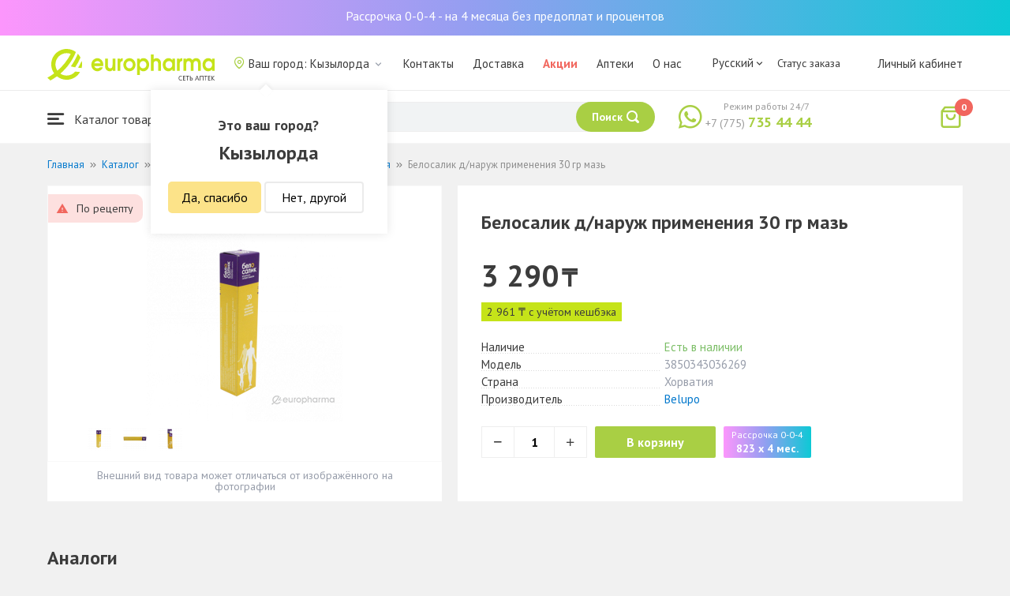

--- FILE ---
content_type: text/html; charset=UTF-8
request_url: https://qyzylorda.europharma.kz/belosalik-dnaruzh-primeneniya-30-gr-maz
body_size: 18232
content:
<!DOCTYPE html>
<html lang="ru">
<head>
    <title>Купить Белосалик д/наруж применения 30 гр мазь — Europharma</title>
    <meta charset="UTF-8">
    <meta http-equiv="X-UA-Compatible" content="IE=edge">
    <meta name="viewport" content="width=device-width, initial-scale=1.0, maximum-scale=1.0, user-scalable=no">
    <meta name="csrf-param" content="_csrf-frontend">
<meta name="csrf-token" content="ma3YKjd5Xi8HtVrNArcEZYyU9-_FU31hZLAdBd87N7fqwbByGhooeDPAHaFR7T0ouvGwtaQaODIX2UszsQgE-A==">
    <meta name="msapplication-TileColor" content="#444c57">
    <meta name="theme-color" content="#444c57">
    <link rel="apple-touch-icon" sizes="180x180" href="/apple-touch-icon.png">
    <link rel="icon" type="image/png" sizes="32x32" href="/favicon-32x32.png">
    <link rel="icon" type="image/png" sizes="16x16" href="/favicon-16x16.png">
    <link rel="manifest" href="/site.webmanifest">
    <link rel="mask-icon" href="/safari-pinned-tab.svg" color="#444c57">
    <!-- Google Tag Manager -->
<script>(function(w,d,s,l,i){w[l]=w[l]||[];w[l].push({'gtm.start':
            new Date().getTime(),event:'gtm.js'});var f=d.getElementsByTagName(s)[0],
        j=d.createElement(s),dl=l!='dataLayer'?'&l='+l:'';j.async=true;j.src=
        'https://www.googletagmanager.com/gtm.js?id='+i+dl;f.parentNode.insertBefore(j,f);
    })(window,document,'script','dataLayer','GTM-TQXCMS76');</script>
<!-- End Google Tag Manager -->    <meta name="facebook-domain-verification" content="kq2fcjzrhyg23reuplpzy4kvu31uvy" />
<!-- Facebook Pixel Code -->
<script>
    !function(f,b,e,v,n,t,s)
    {if(f.fbq)return;n=f.fbq=function(){n.callMethod?
        n.callMethod.apply(n,arguments):n.queue.push(arguments)};
        if(!f._fbq)f._fbq=n;n.push=n;n.loaded=!0;n.version='2.0';
        n.queue=[];t=b.createElement(e);t.async=!0;
        t.src=v;s=b.getElementsByTagName(e)[0];
        s.parentNode.insertBefore(t,s)}(window, document,'script',
        'https://connect.facebook.net/en_US/fbevents.js');
    fbq('init', '168795622113670');
    fbq('track', 'PageView');
</script>
<noscript><img height="1" width="1" style="display:none"
               src="https://www.facebook.com/tr?id=168795622113670&ev=PageView&noscript=1"
    /></noscript>
<!-- End Facebook Pixel Code -->    <meta name="description" content="Белосалик д/наруж применения 30 гр мазь. Наличие в аптеке, отзывы, инструкция по применению. Круглосуточная доставка лекарств по г. Кызылорда.">
<link href="https://qyzylorda.europharma.kz/belosalik-dnaruzh-primeneniya-30-gr-maz" rel="canonical">
<link href="/css/reset.css?v=1612030395" rel="stylesheet">
<link href="/css/pt.sans.css?v=1612030395" rel="stylesheet">
<link href="/css/font.europharm.css?v=1718661874" rel="stylesheet">
<link href="/css/icomoon.css?v=1612030395" rel="stylesheet">
<link href="/css/animate.css?v=1612030395" rel="stylesheet">
<link href="/css/app.css?v=1762341940" rel="stylesheet">
<link href="/css/search.css?v=1730239380" rel="stylesheet">
<link href="/css/wc.css?v=1612030395" rel="stylesheet">
<link href="/css/main.css?v=1697385210" rel="stylesheet">
<link href="/css/product.css?v=1762341940" rel="stylesheet">
<link href="/css/media.css?v=1762341940" rel="stylesheet">
<link href="/assets/f44ec9ac/css/lightslider.css?v=1477363816" rel="stylesheet">
<link href="/assets/328bbebb/css/lightgallery.css?v=1604727095" rel="stylesheet">
<script>var inputmask_69a2315d = {"mask":"+7(999)999-99-99"};</script></head>
<body>
<script>var digiScript = document.createElement('script');
            digiScript.src = '//cdn.diginetica.net/4365/client.js';
            digiScript.defer = true;
            digiScript.async = true;
            document.body.appendChild(digiScript);</script><!-- Google Tag Manager (noscript) -->
<noscript><iframe src="https://www.googletagmanager.com/ns.html?id=GTM-TQXCMS76"
                  height="0" width="0" style="display:none;visibility:hidden"></iframe></noscript>
<!-- End Google Tag Manager (noscript) -->

        <a class="bcc-header" href="/bcc-rassrochka">Рассрочка 0-0-4 - на 4 месяца без предоплат и процентов</a>
        <header class="header">
        <div class="header__top">
            <div class="header__top__inner">
                <div class="header__logo">
                    <a class="logo__link" href="/">
                        <img class="logo__img" src="/images/europharma_ru.svg" alt="">
                    </a>
                </div>
                <ul class="top-menu">
                    <li class="top-menu__item">
                        <div class="current-city popup-trigger">
                            <i class="current-city__icon_map icon-old-map-pin"></i>
                            <span class="current-city__name">Ваш город: Кызылорда</span>
                            <i class="current-city__icon_arrow icon-old-arrow_down"></i>
                        </div>
                                                    <div class="city-confirm">
                                <div class="city-confirm__arrow"></div>
                                <div class="city-confirm__title">Это ваш город?</div>
                                <div class="city-confirm__city-title">Кызылорда</div>
                                <div class="city-confirm__footer">
                                    <button class="city-confirm__btn-confirm">Да, спасибо</button>
                                    <button class="city-confirm__btn-cancel">Нет, другой</button>
                                </div>
                            </div>
                                            </li>
                    <li class="top-menu__item">
                        <a class="top-menu__link" href="/contacts">Контакты</a>
                    </li>
                    <li class="top-menu__item">
                        <a class="top-menu__link" href="/delivery">Доставка</a>
                    </li>
                    <li class="top-menu__item">
                        <a class="top-menu__link top-menu__link--red" href="/catalog?segment=special" target="_blank">Акции</a>
                    </li>
                    <li class="top-menu__item">
                        <a class="top-menu__link" href="/map">Аптеки</a>
                    </li>
                    <li class="top-menu__item">
                        <a class="top-menu__link"  href="https://aqnietgroup.com/" target="_blank">О нас</a>
                    </li>
                </ul>
                <div class="top-menu__review-dropdown">
                    <div class="top-menu__review-dropdown-content">
                        <div class="top-menu__review-dropdown-logo">
                            <img class="top-menu__review-dropdown-logo-img" src="/images/logo.png" alt="logo">
                            <div class="top-menu__review-dropdown-content-body">
                                <h3 class="top-menu__review-dropdown-header">О нас</h3>
                                <p class="top-menu__review-dropdown-text">Все, что Вы хотите знать о нашей компании.</p>
                            </div>
                        </div>
                        <ul class="top-menu__review-dropdown-list">
                            <li class="top-menu__review-dropdown-item"><a class="top-menu__review-dropdown-link" href="/review">Обзор</a></li>
                            <li class="top-menu__review-dropdown-item"><a class="top-menu__review-dropdown-link" href="/company">О компании</a></li>
                            <li class="top-menu__review-dropdown-item"><a class="top-menu__review-dropdown-link" href="/governance">Корп. управление</a></li>
                        </ul>
                        <ul class="top-menu__review-dropdown-list">
                            <li class="top-menu__review-dropdown-item"><a class="top-menu__review-dropdown-link" href="/press">Пресс-служба</a></li>
                            <li class="top-menu__review-dropdown-item"><a class="top-menu__review-dropdown-link" href="/adverts">Ваша реклама у нас</a></li>
                        </ul>
                        <ul class="top-menu__review-dropdown-list">
                            <li class="top-menu__review-dropdown-item"><a class="top-menu__review-dropdown-link" href="/career">Карьера</a></li>
                            <li class="top-menu__review-dropdown-item"><a class="top-menu__review-dropdown-link" href="/contacts">Контакты</a></li>
                        </ul>
                    </div>
                </div>
                <div class="language-switcher">
                    <div class="language-switcher__current">
                        <span class="language-switcher__current_label">Русский<i class="auth__icon_arrow icon-old-arrow_down"></i></span>
                        <span class="language-switcher__current_arrow"></span>
                    </div>
                    <div class="language-switcher__list">
                        <div class="language-switcher__arrow"></div>
                        <ul class="lang-switcher"><li class="lang-switcher__item active"><a class="lang-switcher__link" href="/ru/belosalik-dnaruzh-primeneniya-30-gr-maz">Русский</a></li>
<li class="lang-switcher__item"><a class="lang-switcher__link" href="/kz/belosalik-dnaruzh-primeneniya-30-gr-maz">Қазақша</a></li>
<li class="lang-switcher__item"><a class="lang-switcher__link" href="/en/belosalik-dnaruzh-primeneniya-30-gr-maz">English</a></li></ul>                    </div>
                </div>
                <div class="mainmenu-orderstatus">
                    <a class="top-menu__link" href="/t/check">Статус заказа</a>
                </div>
                <ul class="auth">
                                            <li class="auth__item">
                            <a class="auth__link" href="/login">Личный кабинет</span></a>
                        </li>
                                    </ul>
            </div>
        </div>
        <div class="header__bottom">
            <div class="header__bottom__inner">
                <div class="header__nav">
                    <nav class="nav">
                        <a class="nav__link js-dropdown-trigger" href="/catalog"><i class="nav__icon icon-menu"></i> Каталог товаров</a>
                        <ul class="menu dropdown-menu" role="menu">
        <li class="menu__item" data-submenu-id="catalog-73">
        <a href="/catalog/lekarstvennye-sredstva" class="menu__link">
            <i class="menu__icon icon-medicines"></i>
            <span>Лекарственные средства</span>
        </a>
                <div id="catalog-73" class="dropdown-submenu popover">
                        <ul class="submenu">
                                    <li class="submenu__item">
                        <a href="/catalog/zharoponizhayushchiye" class="submenu__link">Жаропонижающие</a>
                    </li>
                                    <li class="submenu__item">
                        <a href="/catalog/oporno-dvigatelnaya-sistema" class="submenu__link">Опорно-двигательная система</a>
                    </li>
                                    <li class="submenu__item">
                        <a href="/catalog/probiotiki-i-prebiotiki" class="submenu__link">Пробиотики и пребиотики</a>
                    </li>
                                    <li class="submenu__item">
                        <a href="/catalog/protivovirusnyye-preparaty" class="submenu__link">Противовирусные препараты</a>
                    </li>
                                    <li class="submenu__item">
                        <a href="/catalog/protivokashlevyye-preparaty" class="submenu__link">Противокашлевые препараты</a>
                    </li>
                                    <li class="submenu__item">
                        <a href="/catalog/recepturnye-preparaty" class="submenu__link">Рецептурные препараты</a>
                    </li>
                                    <li class="submenu__item">
                        <a href="/catalog/slabitelnye-preparaty" class="submenu__link">Слабительные препараты</a>
                    </li>
                                    <li class="submenu__item">
                        <a href="/catalog/spazmoliticeskie-preparaty" class="submenu__link">Спазмолитические препараты</a>
                    </li>
                                    <li class="submenu__item">
                        <a href="/catalog/lecenie-zabolevanij-mocepolovoj-sistemy" class="submenu__link">Лечение заболеваний мочеполовой системы</a>
                    </li>
                                    <li class="submenu__item">
                        <a href="/catalog/lecenie-zabolevanij-oporno-dvigatelnogo-apparata" class="submenu__link">Лечение заболеваний опорно-двигательного аппарата</a>
                    </li>
                            </ul>
                        <ul class="submenu">
                                    <li class="submenu__item">
                        <a href="/catalog/lecheniye-lor-zabolevaniy" class="submenu__link">Лечение лор заболеваний</a>
                    </li>
                                    <li class="submenu__item">
                        <a href="/catalog/lecenie-nevrologiceskih-narusenij" class="submenu__link">Лечение неврологических нарушений</a>
                    </li>
                                    <li class="submenu__item">
                        <a href="/catalog/lecenie-peceni" class="submenu__link">Лечение печени</a>
                    </li>
                                    <li class="submenu__item">
                        <a href="/catalog/lecenie-pocek" class="submenu__link">Лечение почек</a>
                    </li>
                                    <li class="submenu__item">
                        <a href="/catalog/lecenie-ran-i-ozogov" class="submenu__link">Лечение ран и ожогов</a>
                    </li>
                                    <li class="submenu__item">
                        <a href="/catalog/lecenie-saharnogo-diabeta" class="submenu__link">Лечение сахарного диабета</a>
                    </li>
                                    <li class="submenu__item">
                        <a href="/catalog/lecenie-serdecno-sosudistyh-zabolevanij" class="submenu__link">Лечение сердечно-сосудистых заболеваний</a>
                    </li>
                                    <li class="submenu__item">
                        <a href="/catalog/ginekologiceskie-preparaty" class="submenu__link">Гинекологические препараты</a>
                    </li>
                                    <li class="submenu__item">
                        <a href="/catalog/gormonalnye-preparaty" class="submenu__link">Гормональные препараты</a>
                    </li>
                                    <li class="submenu__item">
                        <a href="/catalog/onkologicheskiye-preparaty" class="submenu__link">Онкологические препараты</a>
                    </li>
                            </ul>
                        <ul class="submenu">
                                    <li class="submenu__item">
                        <a href="/catalog/analgetiki" class="submenu__link">Анальгетики</a>
                    </li>
                                    <li class="submenu__item">
                        <a href="/catalog/ot-parazitov" class="submenu__link">От паразитов</a>
                    </li>
                                    <li class="submenu__item">
                        <a href="/catalog/sredstva-ot-allergii" class="submenu__link">Средства от аллергии</a>
                    </li>
                                    <li class="submenu__item">
                        <a href="/catalog/preparaty-urologii-i-ginekologii" class="submenu__link">Препараты урологии и гинекологии</a>
                    </li>
                                    <li class="submenu__item">
                        <a href="/catalog/protivoastmaticeskie-preparaty" class="submenu__link">Противоастматические препараты</a>
                    </li>
                                    <li class="submenu__item">
                        <a href="/catalog/protivovospalitelnye-sredstva" class="submenu__link">Противовоспалительные средства</a>
                    </li>
                                    <li class="submenu__item">
                        <a href="/catalog/protivogribkovyye-sredstva" class="submenu__link">Противогрибковые средства</a>
                    </li>
                                    <li class="submenu__item">
                        <a href="/catalog/antibiotiki" class="submenu__link">Антибиотики</a>
                    </li>
                                    <li class="submenu__item">
                        <a href="/catalog/antiseptiki" class="submenu__link">Антисептики</a>
                    </li>
                                    <li class="submenu__item">
                        <a href="/catalog/dla-povysenia-immuniteta" class="submenu__link">Для повышения иммунитета</a>
                    </li>
                            </ul>
        </div>
            </li>
        <li class="menu__item" data-submenu-id="catalog-40">
        <a href="/catalog/vitaminy-i-bady" class="menu__link">
            <i class="menu__icon icon-vitamin-c"></i>
            <span>Витамины и БАДы</span>
        </a>
                <div id="catalog-40" class="dropdown-submenu popover">
                        <ul class="submenu">
                                    <li class="submenu__item">
                        <a href="/catalog/bady" class="submenu__link">БАДы</a>
                    </li>
                                    <li class="submenu__item">
                        <a href="/catalog/vitaminy-i-mineraly" class="submenu__link">Витамины и минералы</a>
                    </li>
                                    <li class="submenu__item">
                        <a href="/catalog/sport-i-fitnes" class="submenu__link">Спорт и фитнес</a>
                    </li>
                                    <li class="submenu__item">
                        <a href="/catalog/travy-i-fitocai" class="submenu__link">Травы и фиточаи</a>
                    </li>
                            </ul>
                        <ul class="submenu">
                            </ul>
                        <ul class="submenu">
                            </ul>
        </div>
            </li>
        <li class="menu__item" data-submenu-id="catalog-45">
        <a href="/catalog/izdelia-med-naznacenia" class="menu__link">
            <i class="menu__icon icon-stethoscope"></i>
            <span>Изделия мед. назначения</span>
        </a>
                <div id="catalog-45" class="dropdown-submenu popover">
                        <ul class="submenu">
                                    <li class="submenu__item">
                        <a href="/catalog/diagnosticeskie-testy" class="submenu__link">Диагностические тесты</a>
                    </li>
                                    <li class="submenu__item">
                        <a href="/catalog/lecebnyj-trikotaz" class="submenu__link">Лечебный трикотаж</a>
                    </li>
                                    <li class="submenu__item">
                        <a href="/catalog/medicinskie-izdelia" class="submenu__link">Медицинские изделия</a>
                    </li>
                                    <li class="submenu__item">
                        <a href="/catalog/medicinskie-instrumenty" class="submenu__link">Медицинские инструменты</a>
                    </li>
                                    <li class="submenu__item">
                        <a href="/catalog/meditsinskiye-pribory" class="submenu__link">Медицинские приборы</a>
                    </li>
                                    <li class="submenu__item">
                        <a href="/catalog/meditsinskiye-raskhodnyye-materialy" class="submenu__link">Медицинские расходные материалы</a>
                    </li>
                                    <li class="submenu__item">
                        <a href="/catalog/ortopediceskie-izdelia" class="submenu__link">Ортопедические изделия</a>
                    </li>
                                    <li class="submenu__item">
                        <a href="/catalog/perevazocnye-materialy" class="submenu__link">Перевязочные материалы</a>
                    </li>
                                    <li class="submenu__item">
                        <a href="/catalog/podushki-i-vorotniki" class="submenu__link">Подушки и воротники</a>
                    </li>
                                    <li class="submenu__item">
                        <a href="/catalog/tekhnicheskiye-sredstva-reabilitatsii" class="submenu__link">Технические средства реабилитации</a>
                    </li>
                            </ul>
                        <ul class="submenu">
                                    <li class="submenu__item">
                        <a href="/catalog/ukhod-za-bolnymi" class="submenu__link">Уход за больными</a>
                    </li>
                            </ul>
                        <ul class="submenu">
                            </ul>
        </div>
            </li>
        <li class="menu__item" data-submenu-id="catalog-74">
        <a href="/catalog/mat-i-ditya" class="menu__link">
            <i class="menu__icon icon-maternity-2"></i>
            <span>Мать и дитя</span>
        </a>
                <div id="catalog-74" class="dropdown-submenu popover">
                        <ul class="submenu">
                                    <li class="submenu__item">
                        <a href="/catalog/bytovaya-tekhnika" class="submenu__link">Бытовая техника</a>
                    </li>
                                    <li class="submenu__item">
                        <a href="/catalog/detskaa-mebel" class="submenu__link">Детская мебель</a>
                    </li>
                                    <li class="submenu__item">
                        <a href="/catalog/detskoye-pitaniye-i-kormleniye" class="submenu__link">Детское питание и кормление</a>
                    </li>
                                    <li class="submenu__item">
                        <a href="/catalog/odezda" class="submenu__link">Одежда</a>
                    </li>
                                    <li class="submenu__item">
                        <a href="/catalog/pitanie" class="submenu__link">Питание</a>
                    </li>
                                    <li class="submenu__item">
                        <a href="/catalog/tovary-dla-detej" class="submenu__link">Товары для детей</a>
                    </li>
                                    <li class="submenu__item">
                        <a href="/catalog/tovary-dla-mam" class="submenu__link">Товары для мам</a>
                    </li>
                            </ul>
                        <ul class="submenu">
                            </ul>
                        <ul class="submenu">
                            </ul>
        </div>
            </li>
        <li class="menu__item" data-submenu-id="catalog-71">
        <a href="/catalog/krasota-i-gigiena" class="menu__link">
            <i class="menu__icon icon-cream"></i>
            <span>Красота и гигиена</span>
        </a>
                <div id="catalog-71" class="dropdown-submenu popover">
                        <ul class="submenu">
                                    <li class="submenu__item">
                        <a href="/catalog/bytovaa-himia" class="submenu__link">Бытовая химия</a>
                    </li>
                                    <li class="submenu__item">
                        <a href="/catalog/gigiena-2" class="submenu__link">Гигиена</a>
                    </li>
                                    <li class="submenu__item">
                        <a href="/catalog/dermakosmetika" class="submenu__link">Дермакосметика</a>
                    </li>
                                    <li class="submenu__item">
                        <a href="/catalog/dlya-vanny-i-dusha" class="submenu__link">Для ванны и душа</a>
                    </li>
                                    <li class="submenu__item">
                        <a href="/catalog/zhenskaya-gigiyena" class="submenu__link">Женская гигиена</a>
                    </li>
                                    <li class="submenu__item">
                        <a href="/catalog/zagar-i-zashchita-ot-solntsa" class="submenu__link">Загар и защита от солнца</a>
                    </li>
                                    <li class="submenu__item">
                        <a href="/catalog/zasita-ot-nasekomyh" class="submenu__link">Защита от насекомых</a>
                    </li>
                                    <li class="submenu__item">
                        <a href="/catalog/muzhskaya-liniya" class="submenu__link">Мужская линия</a>
                    </li>
                                    <li class="submenu__item">
                        <a href="/catalog/optika" class="submenu__link">Оптика</a>
                    </li>
                                    <li class="submenu__item">
                        <a href="/catalog/parfyumeriya" class="submenu__link">Парфюмерия</a>
                    </li>
                            </ul>
                        <ul class="submenu">
                                    <li class="submenu__item">
                        <a href="/catalog/podarocnye-nabory" class="submenu__link">Подарочные наборы</a>
                    </li>
                                    <li class="submenu__item">
                        <a href="/catalog/uhod-za-volosami" class="submenu__link">Уход за волосами</a>
                    </li>
                                    <li class="submenu__item">
                        <a href="/catalog/uhod-za-licom" class="submenu__link">Уход за лицом</a>
                    </li>
                                    <li class="submenu__item">
                        <a href="/catalog/uhod-za-nogami" class="submenu__link">Уход за ногами</a>
                    </li>
                                    <li class="submenu__item">
                        <a href="/catalog/uhod-za-polostu-rta" class="submenu__link">Уход за полостью рта</a>
                    </li>
                                    <li class="submenu__item">
                        <a href="/catalog/uhod-za-rukami" class="submenu__link">Уход за руками</a>
                    </li>
                                    <li class="submenu__item">
                        <a href="/catalog/uhod-za-telom" class="submenu__link">Уход за телом</a>
                    </li>
                                    <li class="submenu__item">
                        <a href="/catalog/efirnyye-i-kosmeticheskiye-masla" class="submenu__link">Эфирные и косметические масла</a>
                    </li>
                            </ul>
                        <ul class="submenu">
                            </ul>
        </div>
            </li>
        <li class="menu__item menu__item--red">
        <a href="/recommendations?segment=available" class="menu__link">
            <i class="menu__icon icon-blog-news"></i>
            <span>Рекомендуем</span>
        </a>
    </li>
</ul>
                    </nav>
                </div>
                <div class="header__search" itemscope itemtype="http://schema.org/WebSite">
                    <meta itemprop="url" content="https://europharma.kz/"/>
<form class="search-form" action="/search" method="get" role="search" itemprop="potentialAction" itemscope="" itemtype="http://schema.org/SearchAction"><div class="form-group">
    <meta itemprop="target" content="https://europharma.kz/search?q={q}"/>
    <input type="text" id="search-form__input--jq" class="search-form__input" name="q" value="" itemprop="query-input" placeholder="Поиск лекарств и товаров" autocomplete="off" required>    <div class="search-box">
        <div class="search-box__body">
            <div class="search-box__left">
                <div class="search-box__block search-box__result">
                    <div class="search-box__heading">Результат поиска</div>
                    <div class="search-box__list"></div>
                </div>
                <div class="search-box__block search-box__sts">
                    <div class="search-box__heading">Часто искали</div>
                    <div class="search-box__list"></div>
                </div>
                <div class="search-box__block search-box__histories">
                    <div class="search-box__heading">История поиска</div>
                    <div class="search-box__list"></div>
                </div>
                <div class="search-box__block search-box__popular">
                    <div class="search-box__heading">Часто искали</div>
                    <div class="search-box__list"></div>
                </div>
            </div>
            <div class="search-box__right"></div>
        </div>
        <template id="templateSearchBoxItem">
            <div class="search-box__item">
                <a href="{url}" class="search-box__link">
                    <i class="search-box__icon icon-{icon}"></i>
                    {label}
                </a>
            </div>
        </template>
    </div>
    <div class="search-form__buttons">
        <div class="search-voice"></div>
        <img src="/images/search_loading.png" alt="" class="search-voice__loading">
        <button class="search-form__btn">
            <span class="search-form__label">Поиск</span>
            <i class="search-form__icon icon-search"></i>
        </button>
    </div>
</div>
<div class="search-back"></div>
</form>                </div>
                <div class="header__call">
                    <div class="call-widget">
                        <i class="call-widget__icon icon-whatsapp"></i>
                        <a class="call-widget__link" rel="nofollow" target="_blank" href="https://wa.me/77757354444">
                            <span class="call-widget__code">+7 (775)</span>
                            <span class="call-widget__phone">735 44 44</span>
                        </a>
                        <span class="call-widget__label">Режим работы 24/7</span>
                    </div>
                </div>
                <div class="header__cart">
                    <div class="cart-widget">
    <a class="cart-widget__link" rel="nofollow" href="/cart">
        <i class="cart-widget__icon icon-old-shopping-bag">
            <span id="cart-widget__count" class="cart-widget__count">0</span>
        </i>
        <span id="cart-widget__cost" class="cart-widget__cost"></span>
        <span class="cart-widget__currency cart-widget__currency--hidden"> ₸</span>
    </a>
</div>
                </div>
            </div>
        </div>
    </header>
<main class="main" role="main">
    <div class="container">
                    <ul class="breadcrumb" itemscope itemtype="http://schema.org/BreadcrumbList"><li class="breadcrumb__item" itemprop="itemListElement" itemscope itemtype="http://schema.org/ListItem"><a href="/" itemprop="item"><span itemprop="name">Главная</span></a><meta itemprop="position" content="1" /></li><li class="breadcrumb__item" itemprop="itemListElement" itemscope itemtype="http://schema.org/ListItem"><a href="/catalog" itemprop="item"><span itemprop="name">Каталог</span></a><meta itemprop="position" content="2" /></li><li class="breadcrumb__item" itemprop="itemListElement" itemscope itemtype="http://schema.org/ListItem"><a href="/catalog/lekarstvennye-sredstva" itemprop="item"><span itemprop="name">Лекарственные средства</span></a><meta itemprop="position" content="3" /></li><li class="breadcrumb__item" itemprop="itemListElement" itemscope itemtype="http://schema.org/ListItem"><a href="/catalog/koznye-zabolevania" itemprop="item"><span itemprop="name">Кожные заболевания</span></a><meta itemprop="position" content="4" /></li><li class="breadcrumb__item active" itemprop="itemListElement" itemscope itemtype="http://schema.org/ListItem"><span itemprop="name">Белосалик д/наруж применения 30 гр мазь</span><meta itemprop="position" content="5" /></li></ul>                <div class="product sl-item" itemscope itemtype="http://schema.org/Product" data-id="20246" data-price="3290">
    <div itemscope="" itemprop="offers" itemtype="http://schema.org/Offer">
    <meta content="3290" itemprop="price">
    <meta content="KZT" itemprop="priceCurrency">
                <meta itemprop="availability" content="https://schema.org/InStock" />
        <link itemprop="url" href="https://qyzylorda.europharma.kz/belosalik-dnaruzh-primeneniya-30-gr-maz" />
</div>
<meta itemprop="category" content="Кожные заболевания">
<meta itemprop="brand" content="Belupo">
<meta itemprop="image" content="https://st.europharma.kz/cache/product/20246/x800_5efb140c5c8f7.png">
<meta itemprop="name" content="Белосалик д/наруж применения 30 гр мазь">
<link itemprop="url" content="https://qyzylorda.europharma.kz/belosalik-dnaruzh-primeneniya-30-gr-maz">
<meta itemprop="description" content="Купить Белосалик д/наруж применения 30 гр мазь. Наличие в аптеке, отзывы, инструкция по применению. Круглосуточная доставка лекарств." />
<meta itemprop="sku" content="00000010657" />
<meta itemprop="mpn" content="3850343036269" />    
    <div class="product-images">
        <div class="product-images__wpr">
                                            
<ul id="myGalleryID">
<li data-thumb="https://st.europharma.kz/cache/product/20246/x30_5efb140c5c8f7.png" data-src="https://st.europharma.kz/cache/product/20246/x800_5efb140c5c8f7.png"><img src="https://st.europharma.kz/cache/product/20246/x248_5efb140c5c8f7.png" alt=""></li>
<li data-thumb="https://st.europharma.kz/cache/product/20246/gallery/x30_10657-2 копия.png" data-src="https://st.europharma.kz/cache/product/20246/gallery/x800_10657-2 копия.png"><img src="https://st.europharma.kz/cache/product/20246/gallery/x248_10657-2 копия.png" alt=""></li>
<li data-thumb="https://st.europharma.kz/cache/product/20246/gallery/x30_10657-3 копия.png" data-src="https://st.europharma.kz/cache/product/20246/gallery/x800_10657-3 копия.png"><img src="https://st.europharma.kz/cache/product/20246/gallery/x248_10657-3 копия.png" alt=""></li>
</ul>
                                                                                <div class="card-product-recipe card-product-recipe--open">
                        <div class="icon-warning card-product-recipe__icon"></div>
                        <div class="card-product-recipe__name">По рецепту</div>
                    </div>
                            </div>
        <div class="product-images__ps">Внешний вид товара может отличаться от изображённого на фотографии</div>
    </div>
    <div class="product-detail">
        <div class="product__head">
            <h1 class="product__title">Белосалик д/наруж применения 30 гр мазь</h1>
        </div>
                <div class="product__price">
            <span class="product__price-value">3 290</span>
            <span class="product__currency">₸</span>
            <span class="product__available"></span>
                    </div>
                    <div class="sl-item__block">
                <div class="product__sl sl-item__price"></div>
                <div class="sl-tooltip">
                    <div class="sl-tooltip__heading">+ 10% кешбэка</div>
                    <div class="sl-tooltip__text">Авторизуйтесь на сайте или в приложении и получайте 10% кэшбэка</div>
                </div>
            </div>
                <dl class="characteristic__list">
            <dt class="characteristic__item">
                <span>Наличие</span>
            </dt>
                            <dd class="characteristic__value product__available--yes">Есть в наличии</dd>
                        <dt class="characteristic__item">
                <span>Модель</span>
            </dt>
            <dd class="characteristic__value">3850343036269</dd>
                        <dt class="characteristic__item">
                <span>Страна</span>
            </dt>
            <dd class="characteristic__value">Хорватия</dd>
                                    <dt class="characteristic__item">
                <span>Производитель</span>
            </dt>
            <dd class="characteristic__value"><a href="/manufacturer/belupo?sort=availability">Belupo</a></dd>
                    </dl>

                <div class="product-cart">
            <div class="product-cart__quantity">
                <span class="product-cart__minus icon-old-minus"></span>
                <input class="product-cart__count" id="product-cart__count" type="text" value="1" min="1" max="100" readonly>
                <span class="product-cart__plus icon-old-plus"></span>
            </div>
            <div class="product-cart__actions">
                <button class="product-cart__btn" data-id="20246" onclick="Analytics.productAddToCart()">В корзину</button>
                                <div class="bcc-product" data-id="20246" onclick="Analytics.productAddToCart()">
                    <div class="bcc-product__header">Рассрочка 0-0-4</div>
                    <div class="bcc-product__price">823 x 4 мес.</div>
                </div>
                            </div>
        </div>
            </div>
</div>
<div class="product-cart__related-products-wrapper">
            <div class="analogs">
    <div class="analogs__title">Аналоги</div>
    <div class="analogs__list">
                    <div class="analogs__item">
                <div class="analog-product">
                    <a href="/diprosalik-30-gr-maz">
                        <div class="analog-product__img_wrp">
                            <img class="analog-product__img" src="https://st.europharma.kz/cache/product/1039/160x160_5f0303c205ea0.png" alt="Дипросалик 30 гр, мазь" title="Дипросалик 30 гр, мазь">                        </div>
                        <div class="analog-product__tags">
                                                                                </div>
                    </a>
                    <div class="analog-product__title">
                        <a class="analog-product__link" href="/diprosalik-30-gr-maz">Дипросалик 30 гр, мазь</a>
                    </div>
                    <div class="analog-product__prices">
                        <span class="analog-product__price">4 795</span>
                        <span class="analog-product__currency">₸</span>
                                            </div>
                    <div class="analog-product__actions">
                        <button class="analog-product__btn cart-add__btn" data-id="1039" onclick="Analytics.productAddToCart()">В корзину</button>
                    </div>
                </div>
            </div>
                    <div class="analogs__item">
                <div class="analog-product">
                    <a href="/betasalik-kmp-dnaruzh-primeneniya-15-g-maz">
                        <div class="analog-product__img_wrp">
                            <img class="analog-product__img" src="https://st.europharma.kz/cache/product/5385/160x160_5efb1b97da4a1.png" alt="Бетасалик-КМП д/наруж применения 15 г мазь" title="Бетасалик-КМП д/наруж применения 15 г мазь">                        </div>
                        <div class="analog-product__tags">
                                                                                </div>
                    </a>
                    <div class="analog-product__title">
                        <a class="analog-product__link" href="/betasalik-kmp-dnaruzh-primeneniya-15-g-maz">Бетасалик-КМП д/наруж применения 15 г мазь</a>
                    </div>
                    <div class="analog-product__prices">
                        <span class="analog-product__price">1 605</span>
                        <span class="analog-product__currency">₸</span>
                                            </div>
                    <div class="analog-product__actions">
                        <button class="analog-product__btn cart-add__btn" data-id="5385" onclick="Analytics.productAddToCart()">В корзину</button>
                    </div>
                </div>
            </div>
            </div>
</div>
        </div>

    <div class="product-tabs">
    <div class="tab-slider--nav">
        <ul class="tab-slider--tabs">
                            <li class="tab-slider--trigger active-tab" rel="tab1">Описание</li>
                                                    <li class="tab-slider--trigger " rel="tab3">Наличие в аптеках</li>
                                        <li class="tab-slider--trigger " rel="tab4">Наличие в городах</li>
                    </ul>
    </div>
            <div class="product-tabs__content product-desc">
            <div class="tab-slider--container">
                                    <div id="tab1" class="tab-slider--body">
                        <h2>Описание</h2>
                                                <p><strong>И</strong><strong>нструкция по </strong><strong>медицинскому </strong><strong>применению</strong></p><p><strong> лекарственного средства</strong><strong></strong></p><p><strong> </strong></p><p><strong>  </strong><strong>Белосалик</strong></p><p><strong> </strong></p><p><strong>Торговое название</strong></p><p>Белосалик</p><p><strong> </strong></p><p><strong>Международное непатентованное название</strong></p><p>Нет</p><p><strong>Лекарственная форма</strong></p><p>Мазь для наружного применения</p><p><strong>Состав</strong></p><p>1 г препарата содержит</p><p><i>активные вещества</i>:<i> </i>бетаметазона дипропионат 0,640 мг (эквивалентно 0,500 мг бетаметазона), салициловая кислота 30,0 мг.</p><p><i>вспомогательные вещества</i><i>:</i><i> </i>жидкий парафин, белый мягкий парафин</p><p><strong>Описание</strong><strong></strong></p><p>Белая полупрозрачная однородная мазь</p><p><strong>Фармакотерапевтическая группа</strong></p><p>Глюкокортикостероиды для местного лечения заболеваний кожи. Глюкокортикостероиды в комбинации с другими препаратами. Кортикостероиды сильные в комбинации с другими препаратами. Бетаметазон в комбинации с другими препаратами.</p><p>Код ATХ D07ХС01</p><p><strong> </strong></p><p><strong>Фармакологические свойства</strong></p><p><strong><i>Фармакокинетика</i></strong></p><p><i>Абсорбция</i></p><p>На абсорбцию бетаметазона и салициловой кислоты влияют многие факторы, включая состояние эпидермиса и наличие окклюзии. Местно применяемые кортикостероиды в незначительной мере могут абсорбироваться через нормальную, неповрежденную кожу, тогда как воспалительные процессы кожи и  применение окклюзионных повязок могут увеличить объем абсорбции. Системная абсорбция после местного применения составляет 12-14%. Салициловая кислота при местном применении достигает максимальной концентрации в плазме через 6-12 часов, при местном применении под окклюзию - через 5 часов.</p><p><i>Распределение</i></p><p>Около 64% бетаметазона связывается с белками плазмы, а объем распределения составляет 1,4 л/кг.</p><p><i>Метаболизм</i></p><p>Метаболизм бетаметазона происходит в печени.</p><p><i>Выведение</i></p><p>Кортикостероиды выводятся через почки. Некоторые кортикостероиды и их метаболиты также выделяются с желчью.</p><p>Большая часть от общего количества абсорбированной салициловой кислоты выводится в виде метаболитов, около 6 % выводится через мочу в неизмененном виде.</p><p><strong><i>Фармакодинамика</i></strong></p><p>Препарат представляет комбинацию сильного кортикостероида бетаметазона дипропионата и салициловой кислоты для наружного применения.</p><p>Бетаметазона дипропионат, синтетический фторированный адренокортикостероид для местного применения, оказывает выраженное противовоспалительное, иммуносупрессивное и антипролиферативное действие.</p><p>Топические кортикостероиды, такие, как бетаметазона дипропионат, эффективны при лечении различных видов дерматозов за счет противовоспалительного, противозудного и вазоконстрикторного действия.</p><p>Салициловая кислота<strong> </strong>оказывает кератолитическое действие, облегчая проникновение кортикостероидов в кожу, обеспечивает противомикробный и противогрибковый эффект.</p><p><strong><i> </i></strong></p><p><strong>Показания к применению</strong><strong></strong></p><p>- воспалительные дерматозы, чувствительные к местной кортикостероид</p><p>  ной терапии и салициловой кислоте, сопровождающиеся гиперкератозом</p><p>  и шелушением</p><p>-  псориаз волосистой части головы</p><p>-  хронический бляшечный псориаз на коже рук и ног</p><p><strong>Способ применения и дозы</strong></p><p>Наружно.</p><p><i>Взрослые</i></p><p>Белосалик, мазь для наружного применения, наносят 1 – 2 раза в день.</p><p>В большинстве случаев ее следует наносить два раза в день в виде тонкой пленки, чтобы покрыть пораженный участок.</p><p>Для некоторых пациентов адекватная поддерживающая терапия может быть достигнута при менее частом нанесении препарата.</p><p>Рекомендуется назначать препарат на две недели, после чего проверяется терапевтический эффект. Максимальная недельная доза не должна превышать 60 г.</p><p><i>Дети</i></p><p>Продолжительность применения лекарственного средства при лечении детей должна составлять не более 5 дней.</p><p><strong> </strong></p><p><strong>Побочные действия</strong></p><p>Препарат, как правило, хорошо переносится  и побочные эффекты встречаются редко и являются обратимыми:</p><p>- жжение, зуд, раздражение, сухость, фолликулит, гипертрихоз, угревидную сыпь, гипопигментацию, гиперпигментацию или депигментацию кожи, депигментацию волос, периоральный дерматит и аллергический контактный дерматит.</p><p>Продолжительное применение без перерыва может привести к локальной атрофии кожи, растяжкам и поверхностной сосудистой дилатации, особенно на лице.</p><p>При использовании окклюзионных повязок наиболее часто развиваются следующие симптомы: мацерация кожи, вторичная инфекция, атрофия кожи, растяжки и потница.</p><p>Кроме того, длительное применение препаратов салициловой кислоты может вызвать дерматит.</p><p><strong> </strong></p><p><strong>Противопоказания</strong></p><p>-  повышенная чувствительность к веществам в составе препарата: бетаме</p><p>  тазону, салициловой кислоте или вспомогательным веществам</p><p>-  туберкулез кожи</p><p>-  вирусные поражения кожи, в особенности инфекции вирусом простого</p><p>   герпеса, коровьей и ветряной оспы</p><p>- периоральный дерматит</p><p>- парианальный и генитальный зуд</p><p> - розовые угри</p><p>- акне</p><p>- беременность и период лактации</p><p>- детский возраст до 1 года</p><p><strong>Лекарственные взаимодействия</strong></p><p>Не имеется клинически значимых взаимодействий с другими лекарственными средствами.</p><p><strong> </strong></p><p><strong>Особые указания</strong></p><p>Следует с осторожностью применять при печеночной недостаточности, сахарном диабете, туберкулезе. Следует избегать попадания в глаза и на</p><p>слизистые оболочки. Следует избегать применения препарата в аногенитальной области.</p><p>Не рекомендуется применение препарата под окклюзионной повязкой, за исключением случаев, когда это необходимо. При развитии грибковой или бактериальной микрофлоры на коже, необходимо дополнительное применение антибактериального или противогрибкового средства.</p><p>Системная абсорбция бетаметазона дипропионата и салициловой кислоты может увеличиться при применении лекарственного средства на больших участках кожи и  в кожных складках, после продолжительного применения или использования большого количества лекарства. В указанных случаях необходимо соблюдать меры предосторожности, в особенности при лечении детей.</p><p>При появлении раздражения, повышенной сухости или повышенной чувствительности кожи, лечение должно быть прекращено.</p><p>Все побочные эффекты, возникающие при системном лечении стероидами, включая подавление функции надпочечников, могут появиться и после местного применения кортикостероидов, в особенности при лечении детей.</p><p><i>Использование в педиатрии</i></p><p>Не рекомендуется применение Белосалик, мази для наружного применения  для лечения пациентов младше 12 лет без соответствующих показаний.</p><p>По сравнению со взрослыми пациентами, дети более подвержены подавлению оси НРА (гипоталамо-гипофизарно-надпочечниковой оси), вызываемому топическими кортикостероидами и другим действиям экзогенных кортикостероидов, по причине повышенной абсорбции, которая наблюдается из-за более обширной поверхности кожи по сравнению с массой тела. У детей, принимающих топические кортикостероиды, было зафиксировано подавление оси HPA, синдром Кушинга, замедление роста, отсроченное повышение массы тела и повышение внутричерепного давления. Подавление функции надпочечников у детей выражается в низком уровне кортизола в плазме и отсутствии реакции при стимуляции адренокортикотропным гормоном (ACTH). Внутричерепная гипертензия выражается в выпуклости родничка, головных болях и двустороннем папиллярном отеке.</p><p><i>Беременность </i><i>и период лактации</i></p><p>Не имеется соответствующих и хорошо контролируемых исследований о</p><p>возможном тератогенном влиянии локально применяемых кортикостероидов и салициловой кислоты при лечении беременных, однако известно, что при локальном применении они могут всасываться.</p><p>Не имеется данных о том, вызывает ли локальное применение кортикостероидов, включая бетаметазон, абсорбцию в достаточной мере, чтобы вы-</p><p>звать измеримую концентрацию этих лекарств в грудном молоке. Существуют данные, что системно применяемые кортикостероиды выделяются в грудное молоко в количестве, не оказывающем вреда для младенцев.</p><p><i>Влияние </i><i>на способность управлени</i><i>я</i><i> транспортными средствами и </i><i>механизмами</i></p><p>Данные о неблагоприятном воздействии препарата Белосалик на способность управлять транспортными средствами и механизмами отсутствуют.</p><p><strong>Передозировка</strong><strong></strong></p><p>При длительном непрерывном использовании комбинации бетаметазона и салициловой кислоты, особенно у детей, на обширных поверхностях кожи, при нанесении на кожу с нарушенной целостностью или при использовании под окклюзионную повязку, не исключено усиленное всасывание активных компонентов и проявление системных эффектов.</p><p><i>Симптомы:</i> вторичная надпочечниковая недостаточность, гиперкортицизм, синдром Кушинга.</p><p><i>Лечение:</i> отмена препарата и симптоматическая терапия.</p><p><strong>Форма выпуска и упаковка</strong></p><p>Мазь для наружного применения.</p><p>По 15 г или 30  г препарата в тубе алюминиевой с мембраной, с внутренним лаковым покрытием, закрывающиеся полиэтиленовым колпачком со штырьком для прокалывания мембраны.</p><p>По 1 тубе вместе с инструкцией по применению на государственном и русском языках помещают в пачку из картона.</p><p><strong>Условия  хранения</strong></p><p>Хранить при температуре не выше  25 оС.</p><p>Хранить в недоступном для детей месте!</p><p><strong> </strong></p><p><strong>Срок хранения</strong></p><p>4 года</p><p>Не использовать препарат по истечении срока годности.</p><p><strong> </strong></p><p><strong>Условия отпуска из аптек</strong></p><p>По рецепту</p><p><strong>Производитель</strong></p><p>БЕЛУПО, лекарства и косметика д.д., Республика Хорватия, 48000, г. Копривница, ул. Даница, 5.</p><p><strong> </strong></p><p><strong>Владелец регистрационного удостоверения</strong></p><p>БЕЛУПО, лекарства и косметика д.д., Республика Хорватия</p>                    </div>
                                                                    <div id="tab3" class="tab-slider--body ">
                        <h2>Наличие в аптеках</h2>
                        <div class="product__pharmacy-description">
                            <div>
                                <span class="product__pharmacy-full-badge"></span>
                                <span class="map-filter__full_info">В наличии с запасом</span>
                            </div>
                            <div>
                                <span class="product__pharmacy-small-badge"></span>
                                <span class="map-filter__small_info">В наличии мало</span>
                            </div>
                        </div>
                        <div class="product__pharmacies">
                                                            <div class="product__pharmacy-item">
                                <span class="product__pharmacy-title">
                                    Аптека №189                                </span>
                                    <div class="product__pharmacy-address">
                                        ул. Желтоксан 24 А                                    </div>
                                    <div class="product__pharmacy-data">
                                        <div class="product__pharmacy-badge">
                                                                                                                                        <span class="product__pharmacy-small-badge" title="2.000"></span>
                                                                                    </div>
                                        <div class="product__pharmacy-hours">
                                            9:00 - 00:00                                         </div>
                                    </div>
                                </div>
                                                            <div class="product__pharmacy-item">
                                <span class="product__pharmacy-title">
                                    Аптека № 246, Кызылорда (мкр. Шугыла)                                </span>
                                    <div class="product__pharmacy-address">
                                        Кызылординска Область. Г. Кызылорда ,м/а шугыла д 53                                    </div>
                                    <div class="product__pharmacy-data">
                                        <div class="product__pharmacy-badge">
                                                                                                                                        <span class="product__pharmacy-small-badge" title="1.000"></span>
                                                                                    </div>
                                        <div class="product__pharmacy-hours">
                                            Круглосуточно                                        </div>
                                    </div>
                                </div>
                                                            <div class="product__pharmacy-item">
                                <span class="product__pharmacy-title">
                                    Аптека № 245, Кызылорда (ул.Желтоксан д.8А)                                </span>
                                    <div class="product__pharmacy-address">
                                        г. Кызылорда, ул. Желтоксан, д.8А                                    </div>
                                    <div class="product__pharmacy-data">
                                        <div class="product__pharmacy-badge">
                                                                                                                                        <span class="product__pharmacy-small-badge" title="1.000"></span>
                                                                                    </div>
                                        <div class="product__pharmacy-hours">
                                            Круглосуточно                                        </div>
                                    </div>
                                </div>
                                                            <div class="product__pharmacy-item">
                                <span class="product__pharmacy-title">
                                    Аптека №130                                </span>
                                    <div class="product__pharmacy-address">
                                        г.Кызылорда, ул.Абая 28а                                    </div>
                                    <div class="product__pharmacy-data">
                                        <div class="product__pharmacy-badge">
                                                                                                                                        <span class="product__pharmacy-small-badge" title="1.000"></span>
                                                                                    </div>
                                        <div class="product__pharmacy-hours">
                                            Круглосуточно                                        </div>
                                    </div>
                                </div>
                                                    </div>
                    </div>
                                                    <div id="tab4" class="tab-slider--body ">
                        <h2>Наличие в городах</h2>
                        <div class="product__pharmacies">
                                                            <div class="product__pharmacy-item">
                                <span class="product__pharmacy-title">
                                    Алматы                                </span>
                                    <div class="product__pharmacy-address">
                                        Цена: <strong>3 411 ₸</strong>
                                    </div>
                                    <div class="product__pharmacy-data">
                                        <div class="product__pharmacy-hours">
                                            Наличие: <strong>28</strong>
                                        </div>
                                    </div>
                                </div>
                                                            <div class="product__pharmacy-item">
                                <span class="product__pharmacy-title">
                                    Астана                                </span>
                                    <div class="product__pharmacy-address">
                                        Цена: <strong>3 411 ₸</strong>
                                    </div>
                                    <div class="product__pharmacy-data">
                                        <div class="product__pharmacy-hours">
                                            Наличие: <strong>37</strong>
                                        </div>
                                    </div>
                                </div>
                                                            <div class="product__pharmacy-item">
                                <span class="product__pharmacy-title">
                                    Шымкент                                </span>
                                    <div class="product__pharmacy-address">
                                        Цена: <strong>3 411 ₸</strong>
                                    </div>
                                    <div class="product__pharmacy-data">
                                        <div class="product__pharmacy-hours">
                                            Наличие: <strong>40</strong>
                                        </div>
                                    </div>
                                </div>
                                                            <div class="product__pharmacy-item">
                                <span class="product__pharmacy-title">
                                    Актау                                </span>
                                    <div class="product__pharmacy-address">
                                        Цена: <strong>3 411 ₸</strong>
                                    </div>
                                    <div class="product__pharmacy-data">
                                        <div class="product__pharmacy-hours">
                                            Наличие: <strong>2</strong>
                                        </div>
                                    </div>
                                </div>
                                                            <div class="product__pharmacy-item">
                                <span class="product__pharmacy-title">
                                    Актобе                                </span>
                                    <div class="product__pharmacy-address">
                                        Цена: <strong>3 411 ₸</strong>
                                    </div>
                                    <div class="product__pharmacy-data">
                                        <div class="product__pharmacy-hours">
                                            Наличие: <strong>16</strong>
                                        </div>
                                    </div>
                                </div>
                                                            <div class="product__pharmacy-item">
                                <span class="product__pharmacy-title">
                                    Караганда                                </span>
                                    <div class="product__pharmacy-address">
                                        Цена: <strong>3 411 ₸</strong>
                                    </div>
                                    <div class="product__pharmacy-data">
                                        <div class="product__pharmacy-hours">
                                            Наличие: <strong>8</strong>
                                        </div>
                                    </div>
                                </div>
                                                            <div class="product__pharmacy-item">
                                <span class="product__pharmacy-title">
                                    Кокшетау                                </span>
                                    <div class="product__pharmacy-address">
                                        Цена: <strong>3 411 ₸</strong>
                                    </div>
                                    <div class="product__pharmacy-data">
                                        <div class="product__pharmacy-hours">
                                            Наличие: <strong>4</strong>
                                        </div>
                                    </div>
                                </div>
                                                            <div class="product__pharmacy-item">
                                <span class="product__pharmacy-title">
                                    Сарыагаш                                </span>
                                    <div class="product__pharmacy-address">
                                        Цена: <strong>3 411 ₸</strong>
                                    </div>
                                    <div class="product__pharmacy-data">
                                        <div class="product__pharmacy-hours">
                                            Наличие: <strong>5</strong>
                                        </div>
                                    </div>
                                </div>
                                                            <div class="product__pharmacy-item">
                                <span class="product__pharmacy-title">
                                    Туркестан                                </span>
                                    <div class="product__pharmacy-address">
                                        Цена: <strong>3 411 ₸</strong>
                                    </div>
                                    <div class="product__pharmacy-data">
                                        <div class="product__pharmacy-hours">
                                            Наличие: <strong>8</strong>
                                        </div>
                                    </div>
                                </div>
                                                            <div class="product__pharmacy-item">
                                <span class="product__pharmacy-title">
                                    Талдыкорган                                </span>
                                    <div class="product__pharmacy-address">
                                        Цена: <strong>3 411 ₸</strong>
                                    </div>
                                    <div class="product__pharmacy-data">
                                        <div class="product__pharmacy-hours">
                                            Наличие: <strong>7</strong>
                                        </div>
                                    </div>
                                </div>
                                                            <div class="product__pharmacy-item">
                                <span class="product__pharmacy-title">
                                    Тараз                                </span>
                                    <div class="product__pharmacy-address">
                                        Цена: <strong>3 411 ₸</strong>
                                    </div>
                                    <div class="product__pharmacy-data">
                                        <div class="product__pharmacy-hours">
                                            Наличие: <strong>4</strong>
                                        </div>
                                    </div>
                                </div>
                                                            <div class="product__pharmacy-item">
                                <span class="product__pharmacy-title">
                                    Усть-Каменогорск                                </span>
                                    <div class="product__pharmacy-address">
                                        Цена: <strong>3 411 ₸</strong>
                                    </div>
                                    <div class="product__pharmacy-data">
                                        <div class="product__pharmacy-hours">
                                            Наличие: <strong>5</strong>
                                        </div>
                                    </div>
                                </div>
                                                            <div class="product__pharmacy-item">
                                <span class="product__pharmacy-title">
                                    Уральск                                </span>
                                    <div class="product__pharmacy-address">
                                        Цена: <strong>3 411 ₸</strong>
                                    </div>
                                    <div class="product__pharmacy-data">
                                        <div class="product__pharmacy-hours">
                                            Наличие: <strong>3</strong>
                                        </div>
                                    </div>
                                </div>
                                                            <div class="product__pharmacy-item">
                                <span class="product__pharmacy-title">
                                    Косшы                                </span>
                                    <div class="product__pharmacy-address">
                                        Цена: <strong>3 411 ₸</strong>
                                    </div>
                                    <div class="product__pharmacy-data">
                                        <div class="product__pharmacy-hours">
                                            Наличие: <strong>1</strong>
                                        </div>
                                    </div>
                                </div>
                                                            <div class="product__pharmacy-item">
                                <span class="product__pharmacy-title">
                                    Индербор                                </span>
                                    <div class="product__pharmacy-address">
                                        Цена: <strong>3 411 ₸</strong>
                                    </div>
                                    <div class="product__pharmacy-data">
                                        <div class="product__pharmacy-hours">
                                            Наличие: <strong>2</strong>
                                        </div>
                                    </div>
                                </div>
                                                    </div>
                    </div>
                            </div>
        </div>
    </div>
    </div>
    </main>

<footer class="footer" data-id="02">
    <div class="footer__top">
        <div class="container">
            <div class="footer-about">
                <a class="footer-logo" href="/">
                    <img class="footer-logo__img" src="/images/logo-footer.png" alt="">
                </a>
                                    <p class="footer-licence">Лицензия <a class="footer-licence__link" href="/certificate">№PP65900264DX</a> на ведение <br> фармацевтической деятельности от 21.12.2006</p>
                            </div>
            <div class="footer-information">
                <div class="footer-information__title">Информация</div>
                <ul class="footer-menu">
                    <li class="footer-menu__item">
                        <a class="footer-menu__link" href="/news">Новости</a>
                    </li>
                    <li class="footer-menu__item">
                        <a class="footer-menu__link" href="/company">О компании</a>
                    </li>
                    <li class="footer-menu__item">
                        <a class="footer-menu__link" href="/contacts">Контакты</a>
                    </li>
                    <!--<li class="footer-menu__item">
                        <a class="footer-menu__link" href=""></a>
                    </li>-->
                    <li class="footer-menu__item">
                        <a class="footer-menu__link" href="/career">Карьера</a>
                    </li>
                    <li class="footer-menu__item">
                        <a class="footer-menu__link" href="/review">Наша миссия</a>
                    </li>
                    <li class="footer-menu__item">
                        <a class="footer-menu__link" href="/partners">Партнеры</a>
                    </li>
                </ul>
            </div>
            <div class="footer-information">
                <div class="footer-information__title">Покупателю</div>
                <ul class="footer-menu">
                    <li class="footer-menu__item">
                        <a class="footer-menu__link" href="/t/check">Статус заказа</a>
                    </li>
                    <li class="footer-menu__item">
                        <a class="footer-menu__link" href="/delivery">Доставка 24/7</a>
                    </li>
                    <li class="footer-menu__item">
                        <a class="footer-menu__link" href="/payment">Оплата</a>
                    </li>
                    <li class="footer-menu__item">
                        <a class="footer-menu__link" href="/how-to-order">Как сделать заказ</a>
                    </li>
                    <li class="footer-menu__item">
                        <a class="footer-menu__link" href="/q-a">Вопросы и ответы</a>
                    </li>
                    <li class="footer-menu__item">
                        <a class="footer-menu__link" href="/quality-control">Контроль качества</a>
                    </li>
                    <li class="footer-menu__item">
                        <a class="footer-menu__link" href="/blog">Блог</a>
                    </li>
                </ul>
            </div>
            <div class="footer-information">
                <div class="footer-information__title">Документы</div>
                <ul class="footer-menu">
                    <li class="footer-menu__item">
                        <a class="footer-menu__link" href="/privacy-policy">Политика Конфиденциальности</a>
                    </li>
                    <li class="footer-menu__item">
                        <a class="footer-menu__link" href="/public-contract">Договор публичной оферты о предоставлении услуг</a>
                    </li>
                    <li class="footer-menu__item">
                        <a class="footer-menu__link" href="/return-exchange-conditions">Условия возврата и обмена Europharma</a>
                    </li>
                    <li class="footer-menu__item">
                        <a class="footer-menu__link" href="/public-offer-agreement">Договор публичной оферты по подписке</a>
                    </li>
                </ul>
            </div>
            <div class="footer-contacts">
                <div class="footer-information__title">Контакты</div>
                <ul class="footer-menu">
                    <li class="footer-menu__item">
                        <div class="footer-email">Email: <a class="footer-email__link" href="mailto:order@aqnietgroup.com">order@aqnietgroup.com</a></div>
                    </li>
                    <li class="footer-menu__item">
                        <div class="footer-email">Режим работы 24/7</div>
                    </li>
                </ul>
                <div class="footer-social">
                    <a class="footer-social__link" href="https://www.instagram.com/europharma/" target="_blank" rel="noopener">
                        <i class="footer-social__icon icon-instagram"></i>
                    </a>
                    <a class="footer-social__link" href="https://www.youtube.com/channel/UCIODMZY3CwJhG2RSkxmDpFg" target="_blank" rel="noopener">
                        <i class="footer-social__icon icon-youtube"></i>
                    </a>
                    <a class="footer-social__link" href="https://twitter.com/europharma_" target="_blank" rel="noopener">
                        <i class="footer-social__icon icon-twitteret"></i>
                    </a>
                    <a class="footer-social__link" href="https://www.facebook.com/europharma.kz" target="_blank" rel="noopener">
                        <i class="footer-social__icon icon-facebook"></i>
                    </a>
                    <a class="footer-social__link" href="https://wa.me/77757354444" target="_blank" rel="noopener">
                        <i class="footer-social__icon icon-whatsapp"></i>
                    </a>
                </div>
            </div>
        </div>
    </div>
    <div class="footer__bottom">
        <div class="container">
            <div class="footer-copyright">
                <div class="footer-copyright__text">&copy; Интернет Аптека Europharma 2014 - 2026</div>
            </div>
            <div class="footer-callback">
                <button class="footer-callback__link js-wc-trigger">
                    <i class="footer-callback__icon icon-phone-call"></i>
                    <span class="footer-callback__label">Заказать звонок</span>
                </button>
            </div>
            <div class="footer-settings">
                <div class="footer-city popup-trigger">
                    <i class="footer-city__icon_map icon-old-map-pin"></i>
                    <span class="footer-city__name">Ваш город: Кызылорда</span>
                    <i class="footer-city__icon_arrow icon-old-arrow_down"></i>
                </div>
                <ul class="footer-lang"><li class="footer-lang__item active"><a class="footer-lang__link" href="/ru/belosalik-dnaruzh-primeneniya-30-gr-maz">Русский</a></li>
<li class="footer-lang__item"><a class="footer-lang__link" href="/kz/belosalik-dnaruzh-primeneniya-30-gr-maz">Қазақша</a></li>
<li class="footer-lang__item"><a class="footer-lang__link" href="/en/belosalik-dnaruzh-primeneniya-30-gr-maz">English</a></li></ul>                                <!-- Yandex.Metrika informer -->
                <a href="https://metrika.yandex.kz/stat/?id=31174221&amp;from=informer"
                   target="_blank" rel="nofollow">
                    <img src="https://metrika-informer.com/informer/31174221/1_0_FFFFFFFF_EFEFEFFF_0_pageviews"
                         style="width:80px; height:15px; border:0;" alt="Яндекс.Метрика" title="Яндекс.Метрика: данные за сегодня (просмотры)"
                         class="ym-advanced-informer" data-cid="31174221" data-lang="ru" /></a>
                <noscript><div><img src="https://mc.yandex.ru/watch/31174221" style="position:absolute; left:-9999px;" alt="" /></div></noscript>
                <!-- /Yandex.Metrika informer -->
                            </div>
        </div>
    </div>
</footer>
<div class="popup city-widget" role="alert">
    <div class="popup-container">
            <div class="city-switcher">
        <div class="city-switcher__title">Выберите ваш город</div>
                                        <div class="city-switcher__wrapper">
                            <ul class="city-list">
                                                                    <li class="city-list__item">
                            <a class="city-list__link" href="https://almaty.europharma.kz/belosalik-dnaruzh-primeneniya-30-gr-maz" data-id="almaty">Алматы</a>
                        </li>
                                                                    <li class="city-list__item">
                            <a class="city-list__link" href="https://ast.europharma.kz/belosalik-dnaruzh-primeneniya-30-gr-maz" data-id="ast">Астана</a>
                        </li>
                                                                    <li class="city-list__item">
                            <a class="city-list__link" href="https://shymkent.europharma.kz/belosalik-dnaruzh-primeneniya-30-gr-maz" data-id="shymkent">Шымкент</a>
                        </li>
                                                                    <li class="city-list__item">
                            <a class="city-list__link" href="https://aqtobe.europharma.kz/belosalik-dnaruzh-primeneniya-30-gr-maz" data-id="aqtobe">Актобе</a>
                        </li>
                                                                    <li class="city-list__item">
                            <a class="city-list__link" href="https://aqtau.europharma.kz/belosalik-dnaruzh-primeneniya-30-gr-maz" data-id="aqtau">Актау</a>
                        </li>
                                                                    <li class="city-list__item">
                            <a class="city-list__link" href="https://atyrau.europharma.kz/belosalik-dnaruzh-primeneniya-30-gr-maz" data-id="atyrau">Атырау</a>
                        </li>
                                                                    <li class="city-list__item">
                            <a class="city-list__link" href="https://krg.europharma.kz/belosalik-dnaruzh-primeneniya-30-gr-maz" data-id="krg">Караганда</a>
                        </li>
                                                                    <li class="city-list__item">
                            <a class="city-list__link active" href="https://qyzylorda.europharma.kz/belosalik-dnaruzh-primeneniya-30-gr-maz" data-id="qyzylorda">Кызылорда</a>
                        </li>
                                    </ul>
                                        <ul class="city-list">
                                                                    <li class="city-list__item">
                            <a class="city-list__link" href="https://kokshetau.europharma.kz/belosalik-dnaruzh-primeneniya-30-gr-maz" data-id="kokshetau">Кокшетау</a>
                        </li>
                                                                    <li class="city-list__item">
                            <a class="city-list__link" href="https://semei.europharma.kz/belosalik-dnaruzh-primeneniya-30-gr-maz" data-id="semei">Семей</a>
                        </li>
                                                                    <li class="city-list__item">
                            <a class="city-list__link" href="https://saryagash.europharma.kz/belosalik-dnaruzh-primeneniya-30-gr-maz" data-id="saryagash">Сарыагаш</a>
                        </li>
                                                                    <li class="city-list__item">
                            <a class="city-list__link" href="https://turkestan.europharma.kz/belosalik-dnaruzh-primeneniya-30-gr-maz" data-id="turkestan">Туркестан</a>
                        </li>
                                                                    <li class="city-list__item">
                            <a class="city-list__link" href="https://taldyqorgan.europharma.kz/belosalik-dnaruzh-primeneniya-30-gr-maz" data-id="taldyqorgan">Талдыкорган</a>
                        </li>
                                                                    <li class="city-list__item">
                            <a class="city-list__link" href="https://taraz.europharma.kz/belosalik-dnaruzh-primeneniya-30-gr-maz" data-id="taraz">Тараз</a>
                        </li>
                                                                    <li class="city-list__item">
                            <a class="city-list__link" href="https://toretam.europharma.kz/belosalik-dnaruzh-primeneniya-30-gr-maz" data-id="toretam">Торетам</a>
                        </li>
                                                                    <li class="city-list__item">
                            <a class="city-list__link" href="https://oskemen.europharma.kz/belosalik-dnaruzh-primeneniya-30-gr-maz" data-id="oskemen">Усть-Каменогорск</a>
                        </li>
                                    </ul>
                                        <ul class="city-list">
                                                                    <li class="city-list__item">
                            <a class="city-list__link" href="https://oral.europharma.kz/belosalik-dnaruzh-primeneniya-30-gr-maz" data-id="oral">Уральск</a>
                        </li>
                                                                    <li class="city-list__item">
                            <a class="city-list__link" href="https://kosshy.europharma.kz/belosalik-dnaruzh-primeneniya-30-gr-maz" data-id="kosshy">Косшы</a>
                        </li>
                                                                    <li class="city-list__item">
                            <a class="city-list__link" href="https://aksukent.europharma.kz/belosalik-dnaruzh-primeneniya-30-gr-maz" data-id="aksukent">Аксукент</a>
                        </li>
                                                                    <li class="city-list__item">
                            <a class="city-list__link" href="https://shieli.europharma.kz/belosalik-dnaruzh-primeneniya-30-gr-maz" data-id="shieli">Шиели</a>
                        </li>
                                                                    <li class="city-list__item">
                            <a class="city-list__link" href="https://kulsary.europharma.kz/belosalik-dnaruzh-primeneniya-30-gr-maz" data-id="kulsary">Кульсары</a>
                        </li>
                                                                    <li class="city-list__item">
                            <a class="city-list__link" href="https://aral.europharma.kz/belosalik-dnaruzh-primeneniya-30-gr-maz" data-id="aral">Арал</a>
                        </li>
                                                                    <li class="city-list__item">
                            <a class="city-list__link" href="https://usharal.europharma.kz/belosalik-dnaruzh-primeneniya-30-gr-maz" data-id="usharal">Ушарал</a>
                        </li>
                                                                    <li class="city-list__item">
                            <a class="city-list__link" href="https://kazaly.europharma.kz/belosalik-dnaruzh-primeneniya-30-gr-maz" data-id="kazaly">Казалы</a>
                        </li>
                                    </ul>
                                        <ul class="city-list">
                                                                    <li class="city-list__item">
                            <a class="city-list__link" href="https://korday.europharma.kz/belosalik-dnaruzh-primeneniya-30-gr-maz" data-id="korday">Кордай</a>
                        </li>
                                                                    <li class="city-list__item">
                            <a class="city-list__link" href="https://jezkazgan.europharma.kz/belosalik-dnaruzh-primeneniya-30-gr-maz" data-id="jezkazgan">Жезказган</a>
                        </li>
                                                                    <li class="city-list__item">
                            <a class="city-list__link" href="https://inderbor.europharma.kz/belosalik-dnaruzh-primeneniya-30-gr-maz" data-id="inderbor">Индербор</a>
                        </li>
                                                                    <li class="city-list__item">
                            <a class="city-list__link" href="https://issyk.europharma.kz/belosalik-dnaruzh-primeneniya-30-gr-maz" data-id="issyk">Есик</a>
                        </li>
                                                                    <li class="city-list__item">
                            <a class="city-list__link" href="https://kutarys.europharma.kz/belosalik-dnaruzh-primeneniya-30-gr-maz" data-id="kutarys">Кутарыс</a>
                        </li>
                                    </ul>
                    </div>
    </div>
        <i class="popup__close icon-old-close"></i>
    </div>
</div>
<div class="popup cart-add" role="alert">
    <div class="popup-container">
        <div class="popup-body"></div>
        <i class="popup__close icon-old-close"></i>
    </div>
</div>
<div class="popup wc" role="alert">
    <div class="popup-container">
        <div class="wc">
    <div class="wc__head">
        <div class="wc__title">Заказать обратный звонок</div>
    </div>
    <form id="w1" action="/callback" method="post">
<input type="hidden" name="_csrf-frontend" value="ma3YKjd5Xi8HtVrNArcEZYyU9-_FU31hZLAdBd87N7fqwbByGhooeDPAHaFR7T0ouvGwtaQaODIX2UszsQgE-A==">    <div class="wc__body">
        <div class="wc__field field-callbackform-name required">
<label class="wc__label" for="callbackform-name">Имя</label>
<span class='wc__input--state'><input type="text" id="callbackform-name" class="wc__input" name="CallbackForm[name]" aria-required="true"></span>

<div class="help-block"></div>
</div>        <div class="wc__field field-callbackform-phone required">
<label class="wc__label" for="callbackform-phone">Телефон</label>
<span class='wc__input--state'><input type="text" id="callbackform-phone" class="wc__input" name="CallbackForm[phone]" aria-required="true" data-plugin-inputmask="inputmask_69a2315d"></span>

<div class="help-block"></div>
</div>    </div>
    <div class="wc__footer">
        <button type="submit" class="wc__btn">Заказать звонок</button>        <a class="wc__btn_close" href="/" rel="nofollow">Закрыть</a>
    </div>
    </form></div>
        <i class="popup__close icon-old-close"></i>
    </div>
</div>
<div class="popup pharmacies" role="alert">
    <div class="popup-container">
        <div class="popup-body">
            <div style="width: 900px; height: 400px;" id="map2"></div>
        </div>
        <i class="popup__close icon-old-close"></i>
    </div>
</div>
<div class="popup delivery-zone" role="alert">
    <div class="popup-container delivery-zone-wrapper">
        <div class="popup-body"></div>
        <i id="close_btn" class="popup__close delivery-zone__popup-close icon-old-close"></i>
    </div>
</div>
<div class="alert alert-danger delivery-zone-error" style="display: none">Ваш адрес не входит в зону доставки, вы можете оформить самовывоз<i class="alert__close icon-close"></i></div>
<div class="loader">
    <div class="loader__circle"></div>
    <div class="loader__text"></div>
</div>
<script>window.isMobile=false</script><script>window.Messages = {"Delivery amount calc":"Идет расчет стоимости доставки","Is free":"Бесплатно","Select":"Выбрать","Are you sure you want to delete this item?":"Вы уверены что хотите удалить этот элемент?","Recipe loading":"Идет загрузка рецепта"}</script><script src="/assets/9b84a421/jquery.js?v=1693229950"></script>
<script src="/assets/ea34dc14/yii.js?v=1718051176"></script>
<script src="/js/analytics.js?v=1704834207"></script>
<script src="/js/jquery-scrolltofixed-min.js?v=1612030395"></script>
<script src="/js/jquery.autocomplete.min.js?v=1612030395"></script>
<script src="/js/jquery.menu-aim.js?v=1612030395"></script>
<script src="/js/cart.js?v=1762782712"></script>
<script src="/js/wc.js?v=1612030395"></script>
<script src="/js/app.js?v=1763643267"></script>
<script src="/js/search.js?v=1730239380"></script>
<script src="/js/manufacturer.js?v=1612030395"></script>
<script src="/assets/f44ec9ac/js/lightslider.js?v=1477363816"></script>
<script src="/assets/328bbebb/js/lightgallery.js?v=1604727095"></script>
<script src="/js/main.js?v=1634881492"></script>
<script src="/js/product.js?v=1697026785"></script>
<script src="/assets/ea34dc14/yii.validation.js?v=1718051176"></script>
<script src="/assets/2db1cc61/jquery.inputmask.bundle.js?v=1511264783"></script>
<script src="/assets/ea34dc14/yii.activeForm.js?v=1718051176"></script>
<script>        (function(){ var widget_id = 'UdpslJe4Di';var d=document;var w=window;function l(){var s = document.createElement('script'); s.type = 'text/javascript'; s.async = true;s.src = '//code-ya.jivosite.com/widget/'+widget_id; var ss = document.getElementsByTagName('script')[0]; ss.parentNode.insertBefore(s, ss);}if(d.readyState=='complete'){l();}else{if(w.attachEvent){w.attachEvent('onload',l);}else{w.addEventListener('load',l,false);}}})();
         (function (d, w, c) {
        (w[c] = w[c] || []).push(function() {
            try {
                w.yaCounter31174221 = new Ya.Metrika({
                    id:31174221,
                    clickmap:true,
                    trackLinks:true,
                    accurateTrackBounce:true,
                    webvisor:true,
                    ecommerce:"dataLayer"
                });
            } catch(e) { }
        });

        var n = d.getElementsByTagName("script")[0],
            s = d.createElement("script"),
            f = function () { n.parentNode.insertBefore(s, n); };
        s.type = "text/javascript";
        s.async = true;
        s.src = "https://cdn.jsdelivr.net/npm/yandex-metrica-watch/watch.js";

        if (w.opera == "[object Opera]") {
            d.addEventListener("DOMContentLoaded", f, false);
        } else { f(); }
    })(document, window, "yandex_metrika_callbacks");</script>
<script>jQuery(function ($) {

            var slider_myGalleryID = $('#myGalleryID').lightSlider({"gallery":true,"item":1,"loop":true,"thumbItem":9,"slideMargin":0,"enableDrag":true,"currentPagerPosition":"left","onSliderLoad":
                                function(el) {
                                    el.lightGallery({
                                        selector: '#myGalleryID .lslide'
                                    });
                                }
                        });
        
    // Product view
    Analytics.productView(20246);

    // SL
    SL.init();
jQuery("#callbackform-phone").inputmask(inputmask_69a2315d);
jQuery('#w1').yiiActiveForm([{"id":"callbackform-name","name":"name","container":".field-callbackform-name","input":"#callbackform-name","validate":function (attribute, value, messages, deferred, $form) {yii.validation.required(value, messages, {"message":"Необходимо заполнить «Имя»."});yii.validation.string(value, messages, {"message":"Значение «Имя» должно быть строкой.","min":2,"tooShort":"Значение «Имя» должно содержать минимум 2 символа.","max":50,"tooLong":"Значение «Имя» должно содержать максимум 50 символов.","skipOnEmpty":1});value = yii.validation.trim($form, attribute, [], value);}},{"id":"callbackform-phone","name":"phone","container":".field-callbackform-phone","input":"#callbackform-phone","validate":function (attribute, value, messages, deferred, $form) {yii.validation.required(value, messages, {"message":"Необходимо заполнить «Телефон»."});yii.validation.regularExpression(value, messages, {"pattern":/^\+7\(\d{3}\)\d{3}\-\d{2}\-\d{2}/i,"not":false,"message":"Значение «Телефон» неверно.","skipOnEmpty":1});}}], []);
});</script></body>
</html>


--- FILE ---
content_type: text/css
request_url: https://qyzylorda.europharma.kz/css/main.css?v=1697385210
body_size: 6037
content:
/* Page
--------------------------------------*/
.page {
    position: relative;
    margin-bottom: 50px;
}
.page-head {
    margin: 40px 0 30px;
}
.page-head__title {
    font-size: 36px;
    font-weight: 600;
    margin-bottom: 10px;
}
.page-head__desc {
    font-size: 14px;
    color: #94aab0;
}
.page-body {}
.page-content {
    padding: 0;
    display: flex
}
.page-content p {
    margin-bottom: 15px;
}
.page-content ul,ol {
    padding-left: 0;
    margin: 0;
    list-style: none;
}

.page-content h2 {
    font-size: 20px;
    font-weight: bold;
    margin: 30px 0 15px;
}
.page-title {
    font-size: 30px;
    font-weight: 600;
    margin-bottom: 20px;
    color: #3b3b3b;
}
.content {
    margin: 0 0 0 10px;
    width: 76%;
    background-color: #fff;
}
.content-page__title {
    font-size: 24px;
    font-weight: 600;
}

.page-info {
    background: #fff;
    width: 100%;
    margin: 0;
    padding: 20px 20px;
    min-height: 300px;
}
.page__under-construction-title {
    width: 100%;
    text-align: center;
    font-size: 18px;
    padding: 40px;
}
.mission-content {
    padding: 30px;
    margin-bottom: 50px;
    line-height: normal;
}
.blog-content {
    padding: 30px;
    line-height: normal;
}

.news-content {
    padding: 30px;
    line-height: normal;
}

.career-content {
    padding: 30px;
    margin-bottom: 50px;
    line-height: normal;
}

.info-content {
    padding: 0;
    display: flex;

}
.rent-content {
    padding: 30px;
    margin-bottom: 50px;
    line-height: normal;
}
.info-content__wrapper {
    margin: 0 0 0 10px;
    width: 76%;
    background-color: #fff;
    background-image: url(https://st.europharma.kz/images/info/footer.png);
    background-repeat: no-repeat;
    background-position-y: bottom;
    background-size: contain;
    padding-bottom: 110px;
    min-height: 60vh;
}
.info-list {
    list-style: none;
    font-size: 18px;
    text-decoration: none;
    padding-left: 0;
}

/* Page Error
--------------------------------------*/
.site-error {
    background: #fff;
    border-radius: .25em;
    padding: 20px 30px;
    margin-top: 60px;
}
.site-error__inner {
    width: 400px;
    margin: 100px auto;
    text-align: center;
}
.site-error__icon {
    font-size: 90px;
    margin-bottom: 40px;
}
.site-error__title {
    font-size: 20px;
    font-weight: 600;
    margin-bottom: 20px;
}
.site-error__desc {
    color: #94aab0;
    margin-bottom: 10px;
}
/* Partners */
.partners {
    display: flex;
    justify-content: space-between;
    flex-wrap: wrap;
}
.partners__items {
    height: 160px;
    width: 160px;
    margin: 20px;
    transition: transform 0.4s;
}
.partners-page {
    padding: 30px 30px;
    line-height: normal;
}
/* Rent page */
.rent-page__send-btn {
    cursor: pointer;
    text-align: center;
    background-color: #a9cf44;
    color: #fff;
    height: 36px;
    padding: 8px 40px;
    border-radius: 4px;
    width: fit-content;
    margin-bottom: 10px;
}
.rent-page__send-btn:hover {
    opacity: 0.8;
}
.rent-page__form {
    display: none;
}
.rent-page__form-wrapper {
    display: flex;
}
.rent-page__form-column {
    width: 45%;
}
.rent-page__form-column:first-child {
    margin-right: 40px;
}
#rent__error {
    margin-bottom: 20px;
    color: red;
}

/* Career */
.career-page__send-btn {
    cursor: pointer;
    text-align: center;
    background-color: #a9cf44;
    color: #fff;
    height: 36px;
    padding: 8px 40px;
    border-radius: 4px;
    width: fit-content;
    margin-bottom: 10px;
}
.career-page__send-btn:hover {
    opacity: 0.8;
}
.career-page__cv-wrapper {
    display: none;
    width: 50%;
}
.career-page__vacations-btn {
    cursor: pointer;
    color: #07c;
    text-decoration: underline;
    position: absolute;
}
.career-page__vacations-wrapper {
    display: none;
    position: relative;
    top: 50px;
}
.career__contacts {
    position: relative;
    top: 50px;
    padding-bottom: 50px;
    display: none;
}
.career__footer-img {
    width: 100%;
}
.career__down-arrow {
    margin-left: 15px;
    margin-bottom: 15px;
}

.inactive-step{
    font-weight: 500;
}

/* Page Contacts
---------------------------------------*/
.contacts {
    width: 100%;
    background-color: #fff;
    margin-bottom: 40px;
    display: flex;
}
.contact-menu{
    width: 50%;
    padding: 35px;
}
.contacts-info {
    width: 50%;
    padding: 35px 35px 35px 0;
}
.contact-info-social__icon:first-child {
    padding-left: 0;
}
.contact-info-social__icon {
    font-size: 20px;
    color: #979a9d;
    padding: 0 10px;
}
.contact-info-social {
    margin-top: 10px;
}
.contacts-map {
    height: 400px;
    /*background-color: #CCCCCC;*/
}
.contacts-info ul{
    margin-top: 5px;
}
.contacts-info li{
    line-height: normal;
    font-size: 14px;
    color: #868686;
    list-style-type: disc;
    margin-left: 20px;
    margin-top:4px;
}
.contacts-info__office {
    margin-bottom: 20px;
}
.contacts-info__title {
    font-size: 16px;
    font-weight: 600;
    margin-bottom: 5px;
}
.page-content--no-padding {
    background: #fff;
    padding: 0px;
}
.contacts-info__description {
    line-height: normal;
    font-size: 14px;
    color: #868686;
}
.contacts-tab{
    display: none;
}
.contacts-tab-active{
    display: block;
}

.down-arrow{
    display: inline-block;
    position: unset;
    transform: translate(-50%,-50%);
}
.down-arrow span{
    display: block;
    width: 10px;
    height: 10px;
    border-bottom: 2px solid #07c;
    border-right: 2px solid #07c;
    transform: rotate(45deg);
    margin: -10px;
    animation: animate 2s infinite;
}
.down-arrow span:nth-child(2){
    animation-delay: -0.2s;
}
.down-arrow span:nth-child(3){
    animation-delay: -0.4s;
}
@keyframes animate {
    0%{
        opacity: 0;
        transform: rotate(45deg) translate(-20px,-20px);
    }
    50%{
        opacity: 1;
    }
    100%{
        opacity: 0;
        transform: rotate(45deg) translate(20px,20px);
    }
}

/* Page Rent
--------------------------------------*/
.rent__list--no-style {
    list-style: none !important;
}
.rent__list {
    list-style: line outside;
}


/*  */

.cabinet-list {
    list-style: none;
    font-size: 18px;
    text-decoration: none;
    padding-left: 0;
    margin: 20px 0 0 0;
}

.cabinet-list__li {
    margin: 0;
    border-top: 1px solid #f0f0f0;
    /*border: 1px solid #ebebeb;*/
    cursor: pointer;
    color: #3c3c3c !important;
}

.cabinet-list__li:hover {
    transition: all 0.3s ease-in-out;
    background-color: #f9f8f8;
    color: #3c3c3c !important;
}


.cabinet-list__icon {
    transition: all 0.3s ease-in-out;
    margin-right: 10px;
    font-size: 16px;
    vertical-align: text-top;
}

.cabinet-list__wrapper {
    width: 22%;
    padding: 0px 0 0 0;
    float: left;
    background-color: #fff;
    height: fit-content;
}

.cabinet-list__profile-wrapper {
    text-align: center;
    font-size: 18px;
}

.cabinet-list__profile-img {
    display: block;
    margin: auto;
    width: 80px;
    height: 80px;
}

.cabinet-list__user-tel {
    font-size: 12px;
}

.cabinet-list__item {
    display: block;
    padding: 15px 0 15px 20px;
    color: #3c3c3c !important;
    font-size: 14px;
    line-height: 1.5;
}
.cabinet-list__item .icon-angle-down {
    margin-left: 5px;
    vertical-align: middle;
    display: inline-block;
}
.dropdown-btn__active .cabinet-list__item .icon-angle-down {
    -webkit-transform: rotate(180deg);
    -moz-transform: rotate(180deg);
    -o-transform: rotate(180deg);
    -ms-transform: rotate(180deg);
    transform: rotate(180deg);
}
.cabinet-list__dropdown-container {
    display: none;
}
.cabinet-list__dropdown-link {
    padding: 15px 0 15px 50px;
    text-decoration: none;
    color: #3c3c3c;
    font-size: 14px;
    line-height: 1.5;
    display: block;
    border: none;
    background: none;
    width: 100%;
    text-align: left;
    cursor: pointer;
    outline: none;
}
.dropdown-btn__active {
    background-color: #f9f8f8;
}
.cabinet-list__dropdown-link:hover {
    background-color: #f9f8f8;
    transition: all 0.3s ease-in-out;
}

/* hierarchy */
.hierarchy {
    width: 600px;
    margin: 30px;
}

.hierarchy-title {
    font-size: 24px;
    font-weight: 600;
    line-height: normal;
}

.hierarchy-structure {
    width: 100%;
    margin-top: 30px;
}

.hierarchy-structure:before, .hierarchy-structure:after {
    content: " ";
    display: table;
}

.hierarchy-structure:after {
    clear: both;
}

.hierarchy-base-chain {
    float: right;
    width: 50%;
}

.hierarchy-base-content {
    width: 100%;
}

.hierarchy-base-content:before, .hierarchy-base-content:after {
    content: " ";
    display: table;
}

.hierarchy-base-content:after {
    clear: both;
}

.hierarchy-base-open {
    position: relative;
    font-style: normal;
    display: inline-block;
    cursor: pointer;
}

.hierarchy-base-open:after {
    margin-left: 10px;
    width: 22px;
    height: 22px;
    line-height: 20px;
    text-align: center;
    display: inline-block;
    border-radius: 50%;
    border: 1px solid rgba(255, 255, 255, 0.5);
    font-family: "fontawesome", sans-serif;
    font-size: 10px;
}

.hierarchy-main-col {
    float: left;
    width: 50%;
    padding: 0 10px;
}

.hierarchy-item-main {
    position: relative;
    padding: 0 30px;
    display: table;
    width: 100%;
    height: 120px;
    background-image: url("/local/templates/skkz/css/../images/hierarchy-pattern.svg");
    background-color: #A8CF44;
    color: #ffffff;
    text-align: center;
    font-size: 16px;
    font-family: 'PT Sans', sans-serif;
    z-index: 5;
}

.hierarchy-item-main span {
    display: table-cell;
    vertical-align: middle;
}

.hierarchy-item-main:last-child {
    margin-bottom: 0;
}

.hierarchy-item-main.hierarchy-item-directors {
    background-color: #678712;
    padding-bottom: 20px;
    z-index: 7;
}

.hierarchy-item-main.hierarchy-item-directors span:before {
    display: block;
    font-family: "fontawesome", sans-serif;
    font-size: 50px;
    line-height: 1.2;
}

.hierarchy-item-main.hierarchy-item-directors .hierarchy-item-open-base:before {
    background-color: #678712;
}

.hierarchy-item-main.hierarchy-item-seo {
    margin-top: 40px;
    padding: 0 55px;
    background-color: #869B4D;
}

.hierarchy-item-main.hierarchy-item-seo:before {
    position: absolute;
    content: "";
    bottom: 100%;
    left: 50%;
    width: 1px;
    margin-left: -1px;
    height: 27px;
    border-left: 2px dotted #678712;
    -webkit-transition: 0.3s;
    transition: 0.3s;
}

.hierarchy-item-main.hierarchy-item-seo .hierarchy-item-open:before {
    background-color: #869B4D;
}

.hierarchy-item-main.hierarchy-item-player .hierarchy-item-open-base:before {
    background-color: #869B4D;
}

.hierarchy-item-main.hierarchy-item-seo.hierarchy-item-toggle:after {
    position: absolute;
    content: "";
    top: 100%;
    left: 50%;
    width: 1px;
    margin-left: -1px;
    height: 100px;
    border-left: 2px dotted #283652;
    -webkit-transition: 0.3s;
    transition: 0.3s;
}



.hierarchy-item-main.hierarchy-item-player {
    margin-top: 40px;
    padding: 0 50px;
    background-color: #869B4D;
}

.hierarchy-item-main.hierarchy-item-player:before {
    position: absolute;
    content: "";
    bottom: 100%;
    left: 50%;
    width: 1px;
    margin-left: -1px;
    height: 100px;
    border-left: 2px dotted #678712;
    -webkit-transition: 0.3s;
    transition: 0.3s;
}

.hierarchy-item-main.hierarchy-item-player .hierarchy-item-open:before {
    background-color: #ae9e8c;
}

.hierarchy-item-main.hierarchy-item-player.hierarchy-item-toggle:after {
    position: absolute;
    content: "";
    top: 100%;
    left: 50%;
    width: 1px;
    margin-left: -1px;
    height: 100px;
    border-left: 2px dotted #283652;
    -webkit-transition: 0.3s;
    transition: 0.3s;
}

.hierarchy-item-open, .hierarchy-item-open-base {
    position: absolute;
    top: 98%;
    left: 50%;
    font-style: normal;
    z-index: 5;
    cursor: pointer;
}

.hierarchy-item-open:before, .hierarchy-item-open-base:before {
    position: absolute;
    /*content: "";*/
    margin-top: -17px;
    margin-left: -17px;
    width: 34px;
    height: 34px;
    line-height: 34px;
    border-radius: 50%;
    text-align: center;
    font-size: 10px;
    background-color: #A8CF44;
    /*font-family: "fontawesome", sans-serif;*/
    font-weight: 600;
}

.hierarchy-item-open:after, .hierarchy-item-open-base:after {
    position: absolute;
    content: "";
    width: 30px;
    height: 30px;
    margin-left: -15px;
    margin-top: -15px;
    border: 1px solid rgba(255, 255, 255, 0.5);
    border-radius: 50%;
}

.hierarchy-chain {
    position: relative;
    margin-top: 40px;
    display: none;
}

.hierarchy-chain:before, .hierarchy-chain:after {
    content: " ";
    display: table;
}

.hierarchy-chain:after {
    clear: both;
}

.hierarchy-chain:before {
    position: absolute;
    content: "";
    bottom: 100%;
    left: 50%;
    width: 1px;
    margin-left: -1px;
    height: 100px;
    border-left: 2px dotted #678712;
    -webkit-transition: 0.3s;
    transition: 0.3s;
}

.hierarchy-chain-list {
    position: relative;
    margin-top: 30px;
    display: none;
}

.hierarchy-chain-list:before, .hierarchy-chain-list:after {
    content: " ";
    display: table;
}

.hierarchy-chain-list:after {
    clear: both;
}

.hierarchy-chain-list:before {
    position: absolute;
    content: "";
    bottom: 100%;
    left: 50%;
    width: 1px;
    margin-left: -1px;
    height: 100px;
    border-left: 2px dotted #678712;
    -webkit-transition: 0.3s;
    transition: 0.3s;
    z-index: 1;
}

.hierarchy-chain-three-list {
    position: relative;
    margin-top: 20px;
    display: none;
}

.hierarchy-chain-three-list:before, .hierarchy-chain-three-item-list:after {
    content: " ";
    display: table;
}

.hierarchy-chain-three-list:after {
    clear: both;
}

.hierarchy-chain-three-list:before {
    position: absolute;
    content: "";
    bottom: 100%;
    left: 50%;
    width: 1px;
    margin-left: -1px;
    height: 100px;
    /*border-left: 2px dotted #678712;*/
    -webkit-transition: 0.3s;
    transition: 0.3s;
    /*z-index: 2;*/
}

.hierarchy-chain-fourth-list {
    position: relative;
    margin-top: 20px;
    display: none;
}

.hierarchy-chain-fourth-list:before, .hierarchy-chain-three-item-list:after {
    content: " ";
    display: table;
}

.hierarchy-chain-fourth-list:after {
    clear: both;
}

.hierarchy-chain-fourth-list:before {
    position: absolute;
    content: "";
    bottom: 100%;
    left: 50%;
    width: 1px;
    margin-left: -1px;
    height: 100px;
    /*border-left: 2px dotted #678712;*/
    -webkit-transition: 0.3s;
    transition: 0.3s;
    /*z-index: 2;*/
}


.hierarchy-chain-fifth-list {
    position: relative;
    margin-top: 20px;
    display: none;
}

.hierarchy-chain-fifth-list:before, .hierarchy-chain-three-item-list:after {
    content: " ";
    display: table;
}

.hierarchy-chain-fifth-list:after {
    clear: both;
}

.hierarchy-chain-fifth-list:before {
    position: absolute;
    content: "";
    bottom: 100%;
    left: 50%;
    width: 1px;
    margin-left: -1px;
    height: 100px;
    /*border-left: 2px dotted #678712;*/
    -webkit-transition: 0.3s;
    transition: 0.3s;
    /*z-index: 2;*/
}

.hierarchy-chain-directors {
    display: none;
}

.hierarchy-chain-directors .hierarchy-chain-item {
    border-color: #283652;
}

.hierarchy-chain-directors .hierarchy-chain-content span:before {
    color: #283652;
}

.hierarchy-chain-seo {
    display: none;
}

.hierarchy-chain-seo .hierarchy-chain-item {
    border-color: #ae9e8c;
}

.hierarchy-chain-seo .hierarchy-chain-content span:before {
    color: #ae9e8c;
}

.hierarchy-chain-item {
    position: relative;
    width: 100%;
    height: 100px;
    margin-bottom: 20px;
    padding-left: 60px;
    padding-right: 20px;
    display: table;
    font-size: 15px;
    line-height: 22px;
    border-left: 5px solid #678712;
    background: #f0f0f0;
    z-index: 2;
}

.hierarchy-chain-item:last-child {
    margin-bottom: 0;
}

.hierarchy-chain-item:last-child:after {
    display: none;
}

.hierarchy-chain-item-wrapper {
    margin-bottom: 20px;
}
.hierarchy-chain-item-wrapper:last-child:after {
    display: none;
}
.hierarchy-chain-item-wrapper:after {
    position: absolute;
    content: "";
    top: 10%;
    left: 50%;
    width: 1px;
    margin-left: -1px;
    height: 100px;
    /*border-left: 2px dotted #283652;*/
}

.hierarchy-chain-three-wrapper {
    margin-bottom: 20px;
}
.hierarchy-chain-three-wrapper:last-child:after {
    display: none;
}
.hierarchy-chain-three-wrapper:after {
    position: absolute;
    content: "";
    top: 10%;
    left: 50%;
    width: 1px;
    margin-left: -1px;
    height: 100px;
    /*border-left: 2px dotted #283652;*/
}


.hierarchy-chain-fourth-wrapper {
    margin-bottom: 20px;
}
.hierarchy-chain-fourth-wrapper:last-child:after {
    display: none;
}
.hierarchy-chain-fourth-wrapper:after {
    position: absolute;
    content: "";
    top: 10%;
    left: 50%;
    width: 1px;
    margin-left: -1px;
    height: 100px;
    /*border-left: 2px dotted #283652;*/
}

.hierarchy-chain-fifth-wrapper {
    margin-bottom: 20px;
}
.hierarchy-chain-fifth-wrapper:last-child:after {
    display: none;
}
.hierarchy-chain-fifth-wrapper:after {
    position: absolute;
    content: "";
    top: 10%;
    left: 50%;
    width: 1px;
    margin-left: -1px;
    height: 100px;
    /*border-left: 2px dotted #283652;*/
}

.hierarchy-chain-item:after {
    position: absolute;
    content: "";
    top: 100%;
    left: 50%;
    width: 1px;
    margin-left: -1px;
    height: 100px;
    /*border-left: 2px dotted #283652;*/
}

.hierarchy-chain-item.-parent {
    padding: 0;
    border: none;
    background: none;
}

.hierarchy-chain-item.-parent .hierarchy-item {
    width: 100%;
    padding: 0;
}

.hierarchy-chain-item.-parent .hierarchy-item-main {
    background-color: #a7a7a7;
}

.hierarchy-chain-item.-parent .hierarchy-item-main .hierarchy-item-open:before {
    background: #a7a7a7;
}

.hierarchy-chain-item--alt {
    position: relative;
    width: 100%;
    height: 100px;
    margin-bottom: 20px;
    padding-left: 60px;
    padding-right: 20px;
    display: table;
    font-size: 15px;
    line-height: 22px;
    border-left: 5px solid #678712;
    background: #f0f0f0;
    z-index: 2;
}

.hierarchy-chain-item--alt:last-child {
    margin-bottom: 0;
}

.hierarchy-chain-item--alt:last-child:after {
    display: none;
}

.hierarchy-chain-item--alt-wrapper {
    margin-bottom: 20px;
}

.hierarchy-chain-item--alt:after {
    position: absolute;
    content: "";
    top: 100%;
    left: 50%;
    width: 1px;
    margin-left: -1px;
    height: 100px;
    z-index: 1;
    /*border-left: 2px dotted #283652;*/
}

.hierarchy-chain-item--alt.-parent {
    padding: 0;
    border: none;
    background: none;
}

.hierarchy-chain-item--alt.-parent .hierarchy-item {
    width: 100%;
    padding: 0;
}

.hierarchy-chain-item--alt.-parent .hierarchy-item-main {
    background-color: #a7a7a7;
}

.hierarchy-chain-item--alt.-parent .hierarchy-item-main .hierarchy-item-open:before {
    background: #a7a7a7;
}

.hierarchy-chain-list-item {
    position: relative;
    width: 100%;
    height: 100px;
    margin-bottom: 20px;
    padding-left: 60px;
    padding-right: 20px;
    display: table;
    font-size: 15px;
    line-height: 22px;
    border-left: 5px solid #a4bd5e;
    background: #f0f0f0;
}

.hierarchy-chain-list-item:last-child {
    margin-bottom: 30px;
}

.hierarchy-chain-list-item:last-child:after {
    display: none;
}

.hierarchy-chain-list-item:after {
    position: absolute;
    content: "";
    top: 100%;
    left: 50%;
    width: 1px;
    margin-left: -1px;
    height: 100px;
    border-left: 2px dotted #283652;
}

.hierarchy-chain-list-item.-parent {
    padding: 0;
    border: none;
    background: none;
}

.hierarchy-chain-list-item.-parent .hierarchy-item {
    width: 100%;
    padding: 0;
}

.hierarchy-chain-list-item.-parent .hierarchy-item-main {
    background-color: #a7a7a7;
}

.hierarchy-chain-list-item.-parent .hierarchy-item-main .hierarchy-item-open:before {
    background: #a7a7a7;
}

.hierarchy-chain-three-item-list {
    position: relative;
    width: 100%;
    height: 100px;
    margin-bottom: 20px;
    padding-left: 60px;
    padding-right: 20px;
    display: table;
    font-size: 15px;
    line-height: 22px;
    border-left: 5px solid #cddc39;
    background: #f0f0f0;
}

.hierarchy-chain-three-item-list:last-child {
    margin-bottom: 40px;
}

.hierarchy-chain-three-item-list:last-child:after {
    display: none;
}

.hierarchy-chain-three-item-list:after {
    position: absolute;
    content: "";
    top: 100%;
    left: 50%;
    width: 1px;
    margin-left: -1px;
    height: 100px;
    border-left: 2px dotted #283652;
}

.hierarchy-chain-three-item-list.-parent {
    padding: 0;
    border: none;
    background: none;
}

.hierarchy-chain-three-item-list.-parent .hierarchy-item {
    width: 100%;
    padding: 0;
}

.hierarchy-chain-three-item-list.-parent .hierarchy-item-main {
    background-color: #a7a7a7;
}

.hierarchy-chain-three-item-list.-parent .hierarchy-item-main .hierarchy-item-open:before {
    background: #a7a7a7;
}


.hierarchy-chain-fourth-item-list {
    position: relative;
    width: 100%;
    height: 100px;
    margin-bottom: 20px;
    padding-left: 60px;
    padding-right: 20px;
    display: table;
    font-size: 15px;
    line-height: 22px;
    border-left: 5px solid #ff9800;
    background: #f0f0f0;
}

.hierarchy-chain-fourth-item-list:last-child {
    margin-bottom: 40px;
}

.hierarchy-chain-fourth-item-list:last-child:after {
    display: none;
}

.hierarchy-chain-fourth-item-list:after {
    position: absolute;
    content: "";
    top: 100%;
    left: 50%;
    width: 1px;
    margin-left: -1px;
    height: 100px;
    border-left: 2px dotted #283652;
}

.hierarchy-chain-fourth-item-list.-parent {
    padding: 0;
    border: none;
    background: none;
}

.hierarchy-chain-fourth-item-list.-parent .hierarchy-item {
    width: 100%;
    padding: 0;
}

.hierarchy-chain-fourth-item-list.-parent .hierarchy-item-main {
    background-color: #a7a7a7;
}

.hierarchy-chain-fourth-item-list.-parent .hierarchy-item-main .hierarchy-item-open:before {
    background: #a7a7a7;
}



.hierarchy-chain-fifth-item-list {
    position: relative;
    width: 100%;
    height: 100px;
    margin-bottom: 20px;
    padding-left: 60px;
    padding-right: 20px;
    display: table;
    font-size: 15px;
    line-height: 22px;
    border-left: 5px solid #b3dc46;
    background: #f0f0f0;
}

.hierarchy-chain-fifth-item-list:last-child {
    margin-bottom: 40px;
}

.hierarchy-chain-fifth-item-list:last-child:after {
    display: none;
}

.hierarchy-chain-fifth-item-list:after {
    position: absolute;
    content: "";
    top: 100%;
    left: 50%;
    width: 1px;
    margin-left: -1px;
    height: 100px;
    border-left: 2px dotted #283652;
}

.hierarchy-chain-fifth-item-list.-parent {
    padding: 0;
    border: none;
    background: none;
}

.hierarchy-chain-fifth-item-list.-parent .hierarchy-item {
    width: 100%;
    padding: 0;
}

.hierarchy-chain-fifth-item-list.-parent .hierarchy-item-main {
    background-color: #a7a7a7;
}

.hierarchy-chain-fifth-item-list.-parent .hierarchy-item-main .hierarchy-item-open:before {
    background: #a7a7a7;
}



.hierarchy-chain-content {
    display: table-cell;
    vertical-align: middle;
}

.hierarchy-chain-content span {
    position: relative;
}

.hierarchy-chain-content span:before {
    position: absolute;
    top: 0;
    left: -30px;
    font-family: "fontawesome", sans-serif;
    font-size: 17px;
    color: #4a6599;
}

.hierarchy-chain-list-content {
    display: table-cell;
    vertical-align: middle;
}

.hierarchy-chain-list-content span {
    position: relative;
}

.hierarchy-chain-list-content span:before {
    position: absolute;
    top: 0;
    left: -30px;
    font-family: "fontawesome", sans-serif;
    font-size: 17px;
    color: #4a6599;
}

.hierarchy-chain-three-item-list-content {
    display: table-cell;
    vertical-align: middle;
}

.hierarchy-chain-three-item-list-content span {
    position: relative;
}

.hierarchy-chain-three-item-list-content span:before {
    position: absolute;
    top: 0;
    left: -30px;
    font-family: "fontawesome", sans-serif;
    font-size: 17px;
    color: #4a6599;
}

.office-clicked:before {
    height: 280px !important;
}


.hierarchy-chain-fourth-item-list-content {
    display: table-cell;
    vertical-align: middle;
}

.hierarchy-chain-fourth-item-list-content span {
    position: relative;
}

.hierarchy-chain-fourth-item-list-content span:before {
    position: absolute;
    top: 0;
    left: -30px;
    font-family: "fontawesome", sans-serif;
    font-size: 17px;
    color: #4a6599;
}


.hierarchy-chain-fifth-item-list-content {
    display: table-cell;
    vertical-align: middle;
}

.hierarchy-chain-fifth-item-list-content span {
    position: relative;
}

.hierarchy-chain-fifth-item-list-content span:before {
    position: absolute;
    top: 0;
    left: -30px;
    font-family: "fontawesome", sans-serif;
    font-size: 17px;
    color: #4a6599;
}


.hierarchy-items:before, .hierarchy-items:after {
    content: " ";
    display: table;
}

.hierarchy-items:after {
    clear: both;
}

.hierarchy-item {
    position: relative;
    margin-bottom: 40px;
    float: left;
    width: 50%;
    padding: 0 10px;
}

.hierarchy-item:nth-child(2n+1) {
    clear: left;
}

.hierarchy-item:last-child {
    margin-bottom: 0;
    z-index: 0;
}

.hierarchy-item.hierarchy-base {
    width: 100%;
    padding: 0;
}

.hierarchy-item.hierarchy-base:before, .hierarchy-item.hierarchy-base:after {
    content: " ";
    display: table;
}

.hierarchy-item.hierarchy-base:after {
    clear: both;
}

.hierarchy-item.hierarchy-base.-toggle > .hierarchy-base-content .hierarchy-item-open:before {
    /*font-size: 2px;*/
}

.hierarchy-item.hierarchy-base > .hierarchy-chain:before {
    left: 25%;
}

.hierarchy-item.-toggle > .hierarchy-item-main .hierarchy-item-open:before {
    font-size: 2px;
}

.hierarchy-item__name {
    font-size: 14px !important;
    margin: 8px 0 0 0 !important;
    color: #eeee;
    font-weight: 400 !important;
}

.hierarchy-item-chain-open {
    cursor: pointer;
}
.hierarchy-item-chain-three-open {
    cursor: pointer;
}
.hierarchy-item-chain-fourth-open {
    cursor: pointer;
}
.hierarchy-item-chain-fifth-open {
    cursor: pointer;
}


.content-page {
    padding: 30px 30px;
    line-height: normal;
}

.avg__time {
    font-weight: 600;
}

.about__title {
    text-align: center;
    font-size: 20px;
    font-weight: 600;
    line-height: normal;
}

.about__description-wrapper {
    margin-top: 40px;
    display: flex;
    justify-content: space-around;
    text-align: center;
}

.about__description-title {
    font-size: 12px;
    padding: 5px;
}

.about__title-description {
    text-align: center;
    padding: 10px 0;
    line-height: 1.5;
    font-size: 16px;
}

.about__description-items {
    width: 9%;
}

.about__history-wrapper {
    display: flex;
    justify-content: space-around;
    text-align: center;
    margin-top: 20px;
}
.about__history-icons {
    width: 80%;
}
.about__history-description {
    display: table-caption;
    font-size: 12px;
    padding-top: 5px;
    width: 180%;
}
.about__history-title {
    margin-top: 40px;
    text-align: center;
    font-size: 20px;
    font-weight: 600;
    line-height: normal;
}

.about__history__row {
    display: flex;
    text-align: center;
    margin-left: 40px;
    font-size: 13px;
}
.about__history__row:last-child {
    margin-left: 0;
}
.about__history-image-wrapper {
    text-align: center;
}

.about__history-image {
    width: 95%;
}

.about__history-first {
    width: 26%;
}
.about__history-second {
    width: 21%;
}
.about__history-third {
    width: 21%;
}
.about__history-fourth {
    width: 21%;
}
.about__history-fifth {
    width: 18%;
}
.about__history-sixth {
    width: 22%;
}
.about__history-seventh {
    width: 20%;
}
.about__history-eighth {
    width: 22%;
}
.about__history-nine {
    width: 15%;
}

.about__history {
    padding: 20px;
}

.about__description-title {

}
.about__description-items {

}

.about__title-history {
    text-align: center;
    padding: 10px 0;
    line-height: normal;
    font-size: 16px;
}

.about__service-title {
    text-align: center;
    font-size: 22px;
    line-height: normal;
    margin-top: 40px;
    font-weight: 600;
}

.about__list-wrapper {
    margin: 20px 50px;
}

.about__list-items {
    line-height: normal;
    margin-bottom: 10px;
}
.about__list-items-img {
    position: relative;
    top: 6px;
    margin-right: 5px;
}
.about__footer-img  {
    width: 100%;
}

.manage-team {
    margin-top: 30px;
}

.about__quality-title {
    text-align: center;
    font-size: 22px;
    line-height: normal;
    margin-top: 40px;
    font-weight: 600;
}

.about__quality-description {
    margin-top: 20px;
    font-size: 16px;
    text-align: center;
    line-height: normal;
}

.about__image-wrapper {
    text-align: center;
}
.about__image-main {
    width: 80%;
}
.about__title-company {
    font-size: 20px;
}
.about__list-additional {
    margin-top: 20px;
    margin-bottom: 10px;
    font-weight: 600;
}
.about-page {
    padding: 30px;
    margin-bottom: 50px;
    line-height: normal;
}

.company-page {
    padding: 30px;
    margin-bottom: 50px;
    line-height: normal;
}

.company {
    display: flex;
    justify-content: normal;
    flex-wrap: wrap;
}

.company__item-box {
    width: 256px;
    height: 180px;
    background: #EEEEEE;
    border-radius: 5%;
    box-shadow: 0 2px 2px 2px rgba(0,0,0,.04);
    opacity: 0.8;
}

.company__item-box:hover {
    transition: all 0.3s ease-in-out;
    opacity: 1;
}

.company__item {
    margin-left: 1%;
    margin-right: 1%;
    margin-bottom: 30px;
}

.company__item-title {
    margin-top: 10px;
    color: #3c3c3c !important;
    text-align: center;
}

/* Payment page */
.page-payment__titles {
    font-weight: bold;
    color: #31373c;
}
.page-payment__law-title {
    font-size: 14px;
    margin-top: 5px;
}
.page-payment__descriptions {
    font-size: 14px;
    margin-top: 5px;
    color: #868686;
}
.page-payment__items {
    display: flex;
    margin-top: 20px;
    justify-content: center;
}
.page-payment__icons {
    font-size: 32px;
    margin-right: 20px;
}



/* how to make an order */
.page-order-make__titles {
    font-weight: 600;
    margin-top: 20px;
    font-size: 16px;
}
.content-page__title {
    margin-bottom: 10px;
}
.page-order-make__description {
    margin-top: 5px;
    line-height: 1.2;
    margin-left: 5px;
    font-size: 14px;
    color: #868686;
}

.page-order-make___list-item {
    margin-bottom: 4px;
}

/* Mission page */
.mission__title {
    font-size: 24px;
    font-weight: 600;
    line-height: normal;
}
.mission__item-title {
    height: fit-content;
    font-weight: 600;
    line-height: normal;
}
.mission__item-description {
    height: fit-content;
    line-height: normal;
}
.mission__item {
    display: inline-flex;
    box-shadow: 0 2px 2px 2px rgba(0,0,0,.04);
    margin: 10px;
    width: 100%;
    background-color: #fff;
}
.mission__item-wrapper {
    margin: 10px 10px 10px 20px;
}
.mission__item-img {
    width: 200px;
    height: 100%;
}
.mission__list-wrapper {
    margin-top: 30px;
}

/* News page */
.news__title {
    font-size: 24px;
    font-weight: 600;
    line-height: normal;
}
.news__item-title {
    height: fit-content;
    font-weight: 600;
    line-height: normal;
}
.news__item-description {
    height: fit-content;
    line-height: normal;
}
.news__item {
    display: inline-flex;
    margin-top: 30px;
    width: 100%;
    background-color: #fff;
    border-bottom: 1px dashed #a9cf4466;
}
.news__item:hover {
    /*box-shadow: 0 2px 2px 2px rgba(0,0,0,.08);*/
}
.news__item-wrapper {
    margin: 0 0 30px 0;

}
.news__item-img {
    width: 200px;
    height: auto;
}
.news__list-wrapper {
}
.news__link {
    color: #3c3c3c;
}
.news__btn {
    display: inline-block;
    color: #fff;
    background: #a9cf44;
    padding: 10px 35px;
    margin-top: 10px;
}
.news__btn:hover {
    background: #b9e050;
}
.news__footer {
    margin-top: 30px;
    display: flex;
    justify-content: center;
}
.news__img-wrapper {
    width: 100%;
    max-width: 220px;
    margin-bottom: 30px;
}
.news__time {
    font-size: 14px;
    color: #7d7d7d;
    padding: 10px 0px;
}
.news-view__time {
    font-size: 14px;
    color: #7d7d7d;
    margin-bottom: 20px;
}

/* News view */

.news-view__item-img {
    float: right;
    max-width: 260px;
    margin-left: 15px;
}
.news-view__content {
    padding: 30px 30px;
    line-height: normal;
}
.news-view__title {
    margin-bottom: 10px;
    font-size: 24px;
    font-weight: 600;
}

.chart__container {
    position: relative;
    height: 40vh;
    width: 100%;
    margin-top: 15px;
    margin-bottom: 10px;
}

.team {
    display: flex;
    flex-wrap: wrap;
    justify-content: space-around;
}
.team__title {
    font-size: 24px;
    font-weight: 600;
    line-height: normal;
}
.team-item__img {
    height: 100px;
    border-radius: 50%;
    display: block;
}
.team-item {
    padding: 10px;
    margin: 10px 20px 20px 10px;
    border-radius: 4px;
    width: 365px;
    display: flex;
    text-align: center;
    background: #f9f9f9;
}
.team-item:hover {
    /*box-shadow: 0 2px 2px 2px rgba(0,0,0,.04);*/
}
.team-item__description {
    padding: 34px 5px;
    margin: 0 auto;
}
.team-item__title {
    font-weight: 600;
    line-height: normal;
    margin: 0 !important;
    font-size: 14px !important;
}
.team-item__content {
    font-size: 14px;
}

.rent__title {
    font-weight: 600;
    font-size: 18px;
    line-height: normal;
    color: #666;
}
.rent__list-advantages {
    font-weight: 600;
    color: #666;
}
.rent__description {
    font-weight: 600;
    font-size: 18px;
    line-height: normal;
}
.rent__list-part-list {
    line-height: 1.5;
}
.career__title {
    font-weight: 600;
    line-height: normal;
    font-size: 18px;
}
.career__contents {
    margin-top: 5px;
}
.career__send-btn {
    color: #fff;
    background: #a9cf44;
    padding: 10px 20px;
}
#career__form {
    margin-bottom: 25px;
    margin-top: 25px;
}
.career__bg {
    width: 882px;
    position: absolute;
    left: 265px;
    top: 850px;
    z-index: 0;
    background-position: center;
    background-attachment: fixed;
}
.career__pre-img {
    margin-bottom: 500px !important;
}
.rent-page__cv-wrapper {
    display: none;
    width: 50%;
}

/* quality control */
.quality-department__employee-wrapper {
    width: 60%;
    display: none;
    margin-top: 20px;
}
.quality-department__checkout-wrapper {
    position: relative;
}
.quality-department__client-wrapper {

    margin-top: 20px;
    margin-bottom: 10px;
}

.quality-department__send-btn {
    color: #fff;
    background: #a9cf44;
    padding: 10px 20px;
}
.quality-department__send-btn:hover {
    background: #b9e050;
}
.quality-department__choose {
    margin-top: 40px;
    margin-bottom: 40px;
}
.quality-department__employee-btn {
    cursor: pointer;
}
.quality-department__employee-title {
    font-weight: 600;
}
.quality-department__client-title {
    font-weight: 600;
}
.quality-department__employee-btn:hover {
    color: #a9cf44;
}
.quality-department__client-btn {
    cursor: pointer;
    font-weight: 600;
    font-size: 24px;
}
.quality-department__client-btn:hover {
    color: #a9cf44;
}
.quality-department__reason-wrapper {
    margin-bottom: 10px;
}
.quality-department__employee-notice {
    margin-top: -20px;
    color: red;
    margin-bottom: 20px;
}
.quality-department__employee-reason-wrapper {
    margin-bottom: 10px;
}

/* Question and answer page */

.question__content {
    margin-top: 20px;
}
.question__titles {
    font-size: 16px;
    font-weight: 600;
    margin-top: 20px;
}
.question__content--simple .question__titles{
    margin-bottom: 15px;
}
.question__texts {
    font-size: 14px;
    color: #868686;
    margin-top: 5px;
}
.question__texts ul{
    list-style: disc;
    padding-left: 17px;
}
.question__texts li:not(:last-child){
    margin-bottom: 5px;
}

/* Certificate page */

.certificate__wrapper {
    text-align: center;
}

/* Partners */
.partners__general {
    border-bottom: 2px solid #a9cf44;
}
.partners__default {
    margin-top: 25px;
    border-bottom: 2px solid #a9cf44;
}
.partners__general-title {
    font-size: 20px;
    font-weight: bold;
    margin: 30px 0 15px;
}
.partners__default-title {
    font-size: 20px;
    font-weight: bold;
    margin: 30px 0 15px;
}
.partners--regular {
    display: flex;
    justify-content: space-between;
    flex-wrap: wrap;
}

/* Documents page */
.page-document__titles {
    font-weight: bold;
    color: #31373c;
}
.page-document__law-title {
    font-size: 14px;
    margin-top: 5px;
}
.page-document__descriptions {
    font-size: 14px;
    margin-top: 5px;
    color: #868686;
}
.page-document__descriptions li {
    line-height: normal;
    font-size: 14px;
    color: #868686;
    list-style-type: disc;
    margin-left: 20px;
    margin-top:4px;
}
.page-document__items {
    /*display: flex;*/
    margin-top: 20px;
    justify-content: center;
}
.page-document__icons {
    font-size: 32px;
    margin-right: 20px;
}

/* Typography
----------------------------------------*/
.typography ul ul,
.typography ul ol,
.typography ol ul,
.typography ol ol{
    padding-left: 25px;
    margin: 10px 0;
}
.typography ul{
    list-style-type: disc;
    list-style-position: inside;
}
.typography ol{
    counter-reset: item;
}
.typography ol > li{
    display: block;
    line-height: 1.5;
}
.typography ul > li{
    line-height: 1.5;
}
.typography ul > li:not(:last-child),
.typography ol > li:not(:last-child){
    margin-bottom: 10px;
}
.typography ol > li:before{
    content: counters(item, ".") ". ";
    counter-increment: item
}
.typography ol[style*="list-style-type: lower-alpha;"] > li:before {
    content: counters(item, ".", lower-alpha) ". ";
    counter-increment: item
}

@media screen and (max-width: 768px) {
    .career__bg {
        left: 0;
        top: 1200px;
    }
    .career__pre-img {
        margin-bottom: 300px !important;
    }
    .info-content {
        background: #fff !important;
        width: 100% !important;
        margin-bottom: 50px !important;
        padding: 0 !important;
    }
    .mission-content {
        padding: 20px;
    }

    .blog-content {
        padding: 0;
        margin-bottom: 60px;
        margin-top: 60px;
    }

    .news-content {
        padding: 20px;
        margin-top: 60px;
    }

    .career-content {
        padding: 20px;
    }
    .rent-content {
        padding: 20px;
    }

    .partners-page {
        padding: 20px;
    }
    .partners__items {
        margin: 0;
        height: 140px;
        width: 140px;
    }


    .mission__item-img {
        width: 100%;
    }
    .quality-department__employee-wrapper {
        width: 100%;
    }

    .page {
        margin-top: 50px;
    }
    .cabinet-list__wrapper {
        display: none;
    }
    .content {
        margin: 0;
        width: 100%;
    }
    .about__title-description {
        text-align: center;
        padding: 10px 0;
        line-height: normal;
        font-size: 16px;
    }
    .about__description-items {
        width: 25%;
    }
    .about__description-title {
        display: block;
        margin-left: 0;
    }
    .about__description-wrapper {
        flex-wrap: wrap;
    }
    .about__history-wrapper {
        flex-wrap: wrap;
    }
    .about__description-title {
        width: 100%;
    }
    .about__list-wrapper {
        margin: 0;
    }
    .rent__title {
        font-size: 18px;
    }
    .rent__description {
        font-size: 16px;
    }

    .content-page {
        padding: 5%;
        margin-bottom: 50px;
    }

    .about-page {
        padding: 20px;
        margin-bottom: 50px;
        line-height: normal;
    }

    .company-page {
        padding: 20px;
        margin-bottom: 50px;
        line-height: normal;
    }

    .m-page {
        margin: 0;
    }
    .content-page__title {
        margin-top: 60px;
    }
    .mission__item {
        margin: 20px 0 0 0;
        display: block;
    }
    .page-order-make___list-item {
        margin-bottom: 8px;
    }
    .page-order-make__titles {
        margin-top: 25px;
    }

    /* Page Contacts
    --------------------------------------*/
    .contacts {
        display: block;
        padding: 20px;
    }
    .contacts-info {
        width: 100%;
        padding: 0;
    }
    .cabinet-list__item{
        padding: 10px 0;
    }
    .contact-menu{
        width: 100%;
        padding: 0;
        margin-bottom: 30px;
    }
    .contacts-map {
        width: 100%;
        height: 300px;
    }
    .contacts-info__description {

    }
    .rent-page__cv-wrapper {
        width: 100%;
    }
    .rent-page__send-btn {
        width: 100%;
    }
    .career-page__cv-wrapper {
        width: 100%;
    }
    .career-page__send-btn {
        width: 100%;
    }
    .rent-page__form {
        width: 100% !important;
    }
    .career-page__vacations-btn {
        font-size: 15px;
    }
    .about__image-main {
        width: 100%;
    }

    .chart__container {
        width: 70vw;
        height: 290px;
        margin: 20px 0 0 0;
    }

    .blog__img-wrapper {
        text-align: center;
    }
    .blog__item-wrapper{
        margin: 0 0 30px 0;
    }
    .blog__item {
        display: block;
    }
    .blog__item-img {
        width: 100%;
    }
    .blog__img-wrapper {
        margin-bottom: 10px;
        max-width: 100%;
    }
    .blog-view__img {
        text-align: center;
        margin-bottom: 10px;
    }
    .blog-view__item-img {
        width: 100%;
        display: initial;
        float: none;
        margin: 0;
        max-width: 100%;
    }
    .blog-view__content {
        padding: 0;
        margin-top: 60px;
    }

    .news__img-wrapper {
        text-align: center;
    }
    .news__item-wrapper{
        margin: 0 0 30px 0;
    }
    .news__item {
        display: block;
    }
    .news__item-img {
        width: 100%;
    }
    .news__img-wrapper {
        margin-bottom: 10px;
        max-width: 100%;
    }
    .news-view__img {
        text-align: center;
        margin-bottom: 10px;
    }
    .news-view__item-img {
        width: 100%;
        display: initial;
        float: none;
        margin: 0;
        max-width: 100%;
    }
    .news-view__content {
        padding: 20px;
        margin-top: 60px;
    }
    .team-wrap {
        padding: 20px;
    }
    .manage-team {
        margin-top: 0;
    }
    .hierarchy-title {
        margin-top: 70px;
    }
    .hierarchy-item {
        float: none;
    }
    .hierarchy-chain-item--office {
        z-index: 1;
    }
    .hierarchy-main-col {
        float: none;
    }

    .company {
        justify-content: space-around;
    }

}
@media screen and (max-width: 320px) {
    .contacts-info {
        padding: 0;
    }
    .career__pre-img {
        margin-bottom: 160px !important;
    }
    .career__bg {
        top: 1245px !important;
    }
    .chart__container {
        width: 68vw;
    }
}